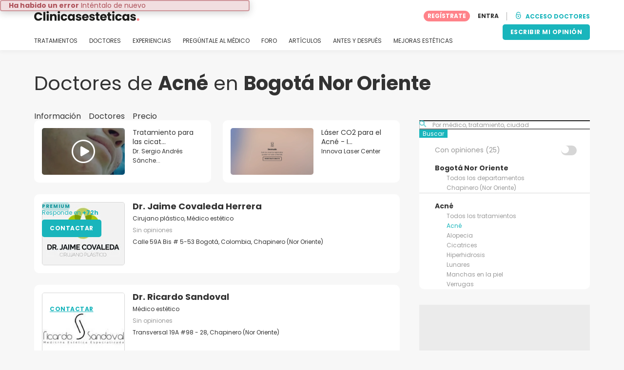

--- FILE ---
content_type: text/html; charset=UTF-8
request_url: https://www.clinicasesteticas.com.co/clinicas/acne/bogota-nor-oriente
body_size: 25400
content:
<!DOCTYPE html>
<html lang="es-CO" class="desktop" >
<head>
        
<meta charset="utf-8" />
<meta name="viewport" content="width=device-width, minimum-scale=1.0, maximum-scale=1.0"/>

<title>Acné: 75 doctores especialistas en Bogotá Nor Oriente - Clinicasesteticas.com.co</title>

<link rel="preconnect" href="//static.clinicasesteticas.com.co" crossorigin>


                    <script async src="https://www.googletagmanager.com/gtag/js?id=G-530ZVHV01D"></script>
    

    <link rel="stylesheet" href="https://static.clinicasesteticas.com.co/10009282/build/yns/main_general.css">

            <link rel="stylesheet" href="https://static.clinicasesteticas.com.co/10009282/build/yns/yns_header_nav.css">
        <link rel="stylesheet" href="https://static.clinicasesteticas.com.co/10009282/build/yns/yns_footer.css">
    
    <link rel="stylesheet" href="https://static.clinicasesteticas.com.co/10009282/build/yns/5056.css"><link rel="stylesheet" href="https://static.clinicasesteticas.com.co/10009282/build/yns/company_listing.css">

<script id="js_analytics" type="text/javascript">
    const projectDomain = 'clinicasesteticas.com.co';

        (function(i,s,o,g,r,a,m){i['GoogleAnalyticsObject']=r;i[r]=i[r]||function(){
        (i[r].q=i[r].q||[]).push(arguments)},i[r].l=1*new Date();a=s.createElement(o),
        m=s.getElementsByTagName(o)[0];a.async=1;a.src=g;m.parentNode.insertBefore(a,m)
    })(window,document,'script','https://www.google-analytics.com/analytics.js','ga');

    window.gaYNS = {
                analyticsPageItems: '35',
                analyticsTreatmentName: 'Acné',
        analyticsTreatmentEnglishName: 'Acne treatment',
        dimensionPath: '/doctors/list/treatment/area2',
                gaTracker: 'UA-49485192-1',
                gaTrackerGlobal: 'UA-103658573-1',
        pageType: ''
    };


                !function(f,b,e,v,n,t,s){if(f.fbq)return;n=f.fbq=function(){n.callMethod?
        n.callMethod.apply(n,arguments):n.queue.push(arguments)};if(!f._fbq)f._fbq=n;
        n.push=n;n.loaded=!0;n.version='2.0';n.queue=[];t=b.createElement(e);t.async=!0;
        t.src=v;s=b.getElementsByTagName(e)[0];s.parentNode.insertBefore(t,s)}(window,
        document,'script','https://connect.facebook.net/en_US/fbevents.js');
    

                window.dataLayer = window.dataLayer || [];
        window.gA4Data = window.gA4Data || {};
        window.gA4Data.measurement_id = 'G-530ZVHV01D';
        window.gA4Data.treatmentName = 'Acné';
        window.gA4Data.treatmentEnglishName = 'Acne treatment';
        window.gA4Data.pageItems = '35';
        window.gA4Data.creationDate = '';
        window.gA4Data.brandRelatedId = '';
        window.gA4Data.doctorRelatedId = '';

        function gtag(){dataLayer.push(arguments);}

        // Config GA4
        gtag('js', new Date());

        function getCookie(name) {
            return document.cookie
            .split('; ')
            .find(row => row.startsWith(name))
            ?.split('=')[1] || null;
        }
        const COOKIE_NAME = '_ynsGDPR_';
        const consentCookieValue = getCookie(COOKIE_NAME);

        const defaultConsentConfig = {
            'ad_storage': 'denied',
            'ad_user_data': 'denied',
            'ad_personalization': 'denied',
            'analytics_storage': 'denied',
            'functionality_storage': 'denied',
            'personalization_storage': 'denied',
            'security_storage': 'granted',  // Always granted
        };

        let shouldEnableUrlPassthrough = true;

        if (consentCookieValue) {
            const consent = JSON.parse(decodeURIComponent(consentCookieValue));

            Object.assign(defaultConsentConfig, {
                'ad_storage': consent.marketing ? 'granted' : 'denied',
                'ad_user_data':  consent.marketing ? 'granted' : 'denied',
                'ad_personalization':  consent.marketing ? 'granted' : 'denied',
                'analytics_storage':  consent.analysis ? 'granted' : 'denied',
                'functionality_storage':  consent.functional ? 'granted' : 'denied',
                'personalization_storage':  consent.marketing ? 'granted' : 'denied',
            });

            shouldEnableUrlPassthrough = !(consent.marketing && consent.analysis);
        }
        gtag('consent', 'default', defaultConsentConfig);

        gtag('set', 'url_passthrough', shouldEnableUrlPassthrough);

        data = {};
        data.content_group = '/doctors/list/treatment/area2';
        if (window.gA4Data.treatmentName) {
            data.treatment = window.gA4Data.treatmentName;
        }
        if (window.gA4Data.treatmentEnglishName) {
            data.english_treatment = window.gA4Data.treatmentEnglishName;
        }
        if (window.gA4Data.pageItems) {
            data.content_items = window.gA4Data.pageItems;
        }
        if (window.gA4Data.creationDate) {
            data.creation_date = window.gA4Data.creationDate;
        }
        if (window.gA4Data.brandRelatedId) {
            data.brand_related_id = window.gA4Data.brandRelatedId;
        }
        if (window.gA4Data.doctorRelatedId) {
            data.doctor_related_id = window.gA4Data.doctorRelatedId;
        }

        // /_ga=([^;]+)/i.test(document.cookie) ? data.yns_client_id = RegExp.$1.split('.').slice(2).join('.').replace('3','2'): null;
        // /smd5=([^;]+)/i.test(document.cookie) ? data.yns_session_id = RegExp.$1 : null;
        /User=([^;]+)/i.test(document.cookie) ? data.user_id = RegExp.$1 : null;

        gtag('config', window.gA4Data.measurement_id, {
            ...data,
            'cookie_domain': `.${projectDomain}`,
            'linker': {
                'url_passthrough': true
            },
        });
    </script>

<!-- Google Tag Manager -->
<script>(function(w,d,s,l,i){w[l]=w[l]||[];w[l].push({'gtm.start':
            new Date().getTime(),event:'gtm.js'});var f=d.getElementsByTagName(s)[0],
        j=d.createElement(s),dl=l!='dataLayer'?'&l='+l:'';j.async=true;j.src=
        'https://www.googletagmanager.com/gtm.js?id='+i+dl;f.parentNode.insertBefore(j,f);
    })(window,document,'script','dataLayer','GTM-5PCHSHG');</script>
<!-- End Google Tag Manager -->



    <link rel="preload" href="https://static.clinicasesteticas.com.co/10009282/build/yns/fonts/Poppins-Regular.ad19729d.woff2" as="font" type="font/woff2" crossorigin>
<link rel="preload" href="https://static.clinicasesteticas.com.co/10009282/build/yns/fonts/Poppins-Bold.dd24d10e.woff2" as="font" type="font/woff2" crossorigin>
<link rel="preload" href="https://static.clinicasesteticas.com.co/10009282/build/yns/fonts/YNS_icons.e0995834.woff2" as="font" type="font/woff2" crossorigin>




<link rel="dns-prefetch" href="//fonts.googleapis.com">
<link rel="dns-prefetch" href="//www.googleadservices.com">
<link rel="dns-prefetch" href="//pagead2.googlesyndication.com">
<link rel="dns-prefetch" href="//tpc.googlesyndication.com">
<link rel="dns-prefetch" href="//connect.facebook.net">
<link rel="dns-prefetch" href="//www.google-analytics.com">
<link rel="dns-prefetch" href="//www.googletagmanager.com">
<link rel="dns-prefetch" href="//cdnjs.cloudflare.com">
<link rel="dns-prefetch" href="//googleads.g.doubleclick.net">
<link rel="dns-prefetch" href="//stats.g.doubleclick.net">
<link rel="dns-prefetch" href="//www.google.com">
<link rel="dns-prefetch" href="//js-agent.newrelic.com">
<link rel="dns-prefetch" href="//bam.nr-data.net">
<link rel="dns-prefetch" href="//cdn.livechatinc.com">
<link rel="dns-prefetch" href="//secure.livechatinc.com">
<link rel="dns-prefetch" href="//accounts.livechatinc.com">
<link rel="dns-prefetch" href="//analytics.tiktok.com">


<meta name="google-site-verification" content="tFyTp0vI7okiPZHCNULlmh7C5U50LrLFGa80eFdgZA8"/>
<meta name="robots" content="index, follow"/>    <meta name="description" content="Contacta y pide cita con los mejores doctores especializados en Acné según Clinicasesteticas.com.co en Bogotá Nor Oriente. Conoce las opiniones y experiencias de sus pacientes."/>
<meta name="apple-itunes-app" content="app-id=1149340927, app-argument=https://www.clinicasesteticas.com.co/clinicas/acne/bogota-nor-oriente">

            <link rel="canonical" href="https://www.clinicasesteticas.com.co/clinicas/acne/bogota-nor-oriente"/>
    


    <script async src="https://securepubads.g.doubleclick.net/tag/js/gpt.js"></script>
    <script>
                const decode = function (e) {
            return decodeURIComponent(e)
        }, leftTrim = function (e) {
            return e.replace(/^\s+/, "")
        }, coIsset = function (e) {
            return -1 !== window.document.cookie.indexOf(e + "=")
        }, coGet = function (e) {
            const n = document.cookie.split(";");
            let t = "", o = "", c = [];
            for (let i = 0; i < n.length; i++) if (o = (c = (t = n[i].replace(/^\s+/, "")).split("=")).shift(), t = c.join("="), e === o) return decode(t);
            return ""
        };

                window.loadSlots = false;
        window.googletag = window.googletag || {cmd: []};

        googletag.cmd.push(function () {
            let DISABLE_COOKIES = 1;

                            googletag.defineSlot('/21674600035/AU_CO_420x420_GENERAL', [420, 420], 'div-gpt-ad-21868429953-0').addService(googletag.pubads());
                                                    googletag.pubads().enableSingleRequest();
            googletag.pubads().setTargeting('country', ['co'])
                                            .setTargeting('treatment', ['acne'])
                                                                                .setTargeting('area2_name', ['bogota-nor-oriente'])
                                                            .setTargeting('section', ['/doctors/list/treatment/area2']);

            if (coIsset('_ynsGDPR_')) {
                const segmentationEnabled = JSON.parse(coGet('_ynsGDPR_')).segmentation;
                DISABLE_COOKIES = segmentationEnabled ? 0 : 1;
            }

            googletag.pubads().setCookieOptions(DISABLE_COOKIES);
            googletag.pubads().collapseEmptyDivs(true);
            googletag.pubads().addEventListener('slotOnload', function (event) {
                window.loadSlots = true;
            });

            googletag.enableServices();
        });
    </script>


<link rel="manifest" href="/manifest.webmanifest"/>

    <base href="https://www.clinicasesteticas.com.co">
</head>

<body id="company_listing"        data-meta="treatment_card"              data-show-sensitive-content="false"
      class="        "
>
            
    <header class="header-nav header-nav--desktop u-flex">
        <div class="container-layout">
            <div class="header-nav__top u-flex u-flex-justify-between u-flex-align-items-center">
                                <a href="/"
                   class="header-nav__logo u-flex u-flex-align-items-center"
                   title="Estetica"
                >
                    <img src="https://static.clinicasesteticas.com.co/img/img_et/logo/CO/logo.svg"
                         width="166"
                         height="20"
                         alt="Estetica"
                    />
                </a>
                
                                

                                <div id="jsv-nav-user-menu-new">
                    <div class="nav-user-menu"><ul
                class="nav-user-menu--not-logged nav-user-menu__links u-flex u-flex-align-items-center u-p--0"
                data-role="nav-user-menu-not-logged"
            ><li class="nav-user-menu__users-register"><span
                        data-href="/profile/register"
                        rel="nofollow"
                        class="nav-user-menu__users-register-btn u-font--bold u-flex u-flex-align-items-center u-flex-justify-center u-render__cursor--pointer u-render__border-none internal-span-link"
                        aria-label="Regístrate en Clinicasesteticas.com.co"
                        data-role="nav-user-register-btn"
                    >
                        REGÍSTRATE
                    </span></li><li class="nav-user-menu__users-login"><span
                        data-href="/profile/login?rurl=https://www.clinicasesteticas.com.co/clinicas/acne/bogota-nor-oriente"
                        rel="nofollow"
                        class="btn--primary btn--white u-ml--2 u-font--bold u-render__border-none internal-span-link"
                        data-role="nav-user-login-btn"
                    >
                        ENTRA
                    </span></li><li class="nav-user-menu__doctors u-ml--2 u-pl--2"><i
                        class="yns-icon-unlocked u-font--bold"
                        aria-hidden="true"
                    ></i><span
                        data-href="/front/user_account/login"
                        rel="nofollow"
                        class="u-ml--1 u-font--bold u-render__border-none btn--basic u-render__underline-none internal-span-link"
                    >ACCESO DOCTORES</span></li></ul></div>
                </div>
            </div>

                        <nav role="navigation" class="u-flex u-flex-justify-between">
                <ul class="header-nav__list u-mt--3 u-pl--0" data-role="header-nav-list">
                                        <li class="header-nav__list-item header-nav__sublist-parent u-render__position--relative">
                        <a class="header-nav__list-link u-pb--1 "
                           href="https://info.clinicasesteticas.com.co/"
                           data-link="treatment_list"
                        >
                            TRATAMIENTOS
                        </a>

                                                        
    <div class="header-nav__sublist ">
        <div class="u-text--nowrap">
            <span class="header-nav__sublist-label u-font--bold u-mr--1">Tratamientos más populares</span>
            <a href="https://info.clinicasesteticas.com.co/" class="header-nav__sublist-link-all u-font--bold u-text--nowrap js-ga-link"
               data-ga-ev="Main menu|View all treatments|Ver todos">
                                    Ver todos
                            </a>
        </div>
        <ul class="u-p--0">
                                                                                                                                                                                                        <li>
                    <a href="https://info.clinicasesteticas.com.co/tratamientos/abdominoplastia"
                       class="header-nav__sublist-link u-text--ellipsis js-ga-link"
                       data-ga-ev="Main menu|Go to treatment item|Abdominoplastia">
                        Abdominoplastia
                    </a>
                </li>
                                                                                                                                                                                                        <li>
                    <a href="https://info.clinicasesteticas.com.co/tratamientos/balon-gastrico"
                       class="header-nav__sublist-link u-text--ellipsis js-ga-link"
                       data-ga-ev="Main menu|Go to treatment item|Balón Gástrico">
                        Balón Gástrico
                    </a>
                </li>
                                                                                                                                                                                                        <li>
                    <a href="https://info.clinicasesteticas.com.co/tratamientos/blefaroplastia"
                       class="header-nav__sublist-link u-text--ellipsis js-ga-link"
                       data-ga-ev="Main menu|Go to treatment item|Blefaroplastia">
                        Blefaroplastia
                    </a>
                </li>
                                                                                                                                                                                                        <li>
                    <a href="https://info.clinicasesteticas.com.co/tratamientos/borrar-tatuajes"
                       class="header-nav__sublist-link u-text--ellipsis js-ga-link"
                       data-ga-ev="Main menu|Go to treatment item|Borrar tatuajes">
                        Borrar tatuajes
                    </a>
                </li>
                                                                                                                                                                                                        <li>
                    <a href="https://info.clinicasesteticas.com.co/tratamientos/lipoescultura"
                       class="header-nav__sublist-link u-text--ellipsis js-ga-link"
                       data-ga-ev="Main menu|Go to treatment item|Lipoescultura">
                        Lipoescultura
                    </a>
                </li>
                                                                                                                                                                                                        <li>
                    <a href="https://info.clinicasesteticas.com.co/tratamientos/lipolisis-laser"
                       class="header-nav__sublist-link u-text--ellipsis js-ga-link"
                       data-ga-ev="Main menu|Go to treatment item|Lipólisis láser">
                        Lipólisis láser
                    </a>
                </li>
                                                                                                                                                                                                        <li>
                    <a href="https://info.clinicasesteticas.com.co/tratamientos/liposuccion"
                       class="header-nav__sublist-link u-text--ellipsis js-ga-link"
                       data-ga-ev="Main menu|Go to treatment item|Liposucción">
                        Liposucción
                    </a>
                </li>
                                                                                                                                                                                                        <li>
                    <a href="https://info.clinicasesteticas.com.co/tratamientos/mamoplastia-de-aumento"
                       class="header-nav__sublist-link u-text--ellipsis js-ga-link"
                       data-ga-ev="Main menu|Go to treatment item|Mamoplastia de aumento">
                        Mamoplastia de aumento
                    </a>
                </li>
                                                                                                                                                                                                        <li>
                    <a href="https://info.clinicasesteticas.com.co/tratamientos/manchas-en-la-piel"
                       class="header-nav__sublist-link u-text--ellipsis js-ga-link"
                       data-ga-ev="Main menu|Go to treatment item|Manchas en la piel">
                        Manchas en la piel
                    </a>
                </li>
                                                                                                                                                                                                        <li>
                    <a href="https://info.clinicasesteticas.com.co/tratamientos/rinoplastia"
                       class="header-nav__sublist-link u-text--ellipsis js-ga-link"
                       data-ga-ev="Main menu|Go to treatment item|Rinoplastia">
                        Rinoplastia
                    </a>
                </li>
                    </ul>
    </div>

                                            </li>

                                        <li class="header-nav__list-item header-nav__sublist-parent u-render__position--relative">
                        <a href="https://www.clinicasesteticas.com.co/clinicas"
                           class="header-nav__list-link u-pb--1 "
                           data-link="company_listing"
                        >
                            DOCTORES
                        </a>

                                                        
    <div class="header-nav__sublist ">
        <div class="u-text--nowrap">
            <span class="header-nav__sublist-label u-font--bold u-mr--1">Doctores por tratamiento y ciudad</span>
            <a href="https://www.clinicasesteticas.com.co/clinicas" class="header-nav__sublist-link-all u-font--bold u-text--nowrap js-ga-link"
               data-ga-ev="Main menu|View all doctors|Ver todos">
                                    Ver todos
                            </a>
        </div>
        <ul class="u-p--0">
                                                                                                                                                                                                                                                    <li>
                    <a href="https://www.clinicasesteticas.com.co/clinicas/lipolisis-laser/medellin"
                       class="header-nav__sublist-link u-text--ellipsis js-ga-link"
                       data-ga-ev="Main menu|Go to doctors list treatment area2|Lipólisis láser en Medellín">
                        Lipólisis láser en Medellín
                    </a>
                </li>
                                                                                                                                                                                                                                                    <li>
                    <a href="https://www.clinicasesteticas.com.co/clinicas/lipolisis-laser/bogota-centro"
                       class="header-nav__sublist-link u-text--ellipsis js-ga-link"
                       data-ga-ev="Main menu|Go to doctors list treatment area2|Lipólisis láser en Bogotá Centro">
                        Lipólisis láser en Bogotá Centro
                    </a>
                </li>
                                                                                                                                                                                                                                                    <li>
                    <a href="https://www.clinicasesteticas.com.co/clinicas/abdominoplastia/bogota-centro"
                       class="header-nav__sublist-link u-text--ellipsis js-ga-link"
                       data-ga-ev="Main menu|Go to doctors list treatment area2|Abdominoplastia en Bogotá Centro">
                        Abdominoplastia en Bogotá Centro
                    </a>
                </li>
                                                                                                                                                                                                                                                    <li>
                    <a href="https://www.clinicasesteticas.com.co/clinicas/mamoplastia-de-aumento/bogota-centro"
                       class="header-nav__sublist-link u-text--ellipsis js-ga-link"
                       data-ga-ev="Main menu|Go to doctors list treatment area2|Mamoplastia de aumento en Bogotá Centro">
                        Mamoplastia de aumento en Bogotá Centro
                    </a>
                </li>
                                                                                                                                                                                                                                                    <li>
                    <a href="https://www.clinicasesteticas.com.co/clinicas/abdominoplastia/medellin"
                       class="header-nav__sublist-link u-text--ellipsis js-ga-link"
                       data-ga-ev="Main menu|Go to doctors list treatment area2|Abdominoplastia en Medellín">
                        Abdominoplastia en Medellín
                    </a>
                </li>
                                                                                                                                                                                                                                                    <li>
                    <a href="https://www.clinicasesteticas.com.co/clinicas/rinoplastia/bogota-centro"
                       class="header-nav__sublist-link u-text--ellipsis js-ga-link"
                       data-ga-ev="Main menu|Go to doctors list treatment area2|Rinoplastia en Bogotá Centro">
                        Rinoplastia en Bogotá Centro
                    </a>
                </li>
                                                                                                                                                                                                                                                    <li>
                    <a href="https://www.clinicasesteticas.com.co/clinicas/liposuccion/medellin"
                       class="header-nav__sublist-link u-text--ellipsis js-ga-link"
                       data-ga-ev="Main menu|Go to doctors list treatment area2|Liposucción en Medellín">
                        Liposucción en Medellín
                    </a>
                </li>
                                                                                                                                                                                                                                                    <li>
                    <a href="https://www.clinicasesteticas.com.co/clinicas/liposuccion/barranquilla-metropolitana"
                       class="header-nav__sublist-link u-text--ellipsis js-ga-link"
                       data-ga-ev="Main menu|Go to doctors list treatment area2|Liposucción en Barranquilla (Metropolitana)">
                        Liposucción en Barranquilla (Metropolitana)
                    </a>
                </li>
                                                                                                                                                                                                                                                    <li>
                    <a href="https://www.clinicasesteticas.com.co/clinicas/liposuccion/bogota-centro"
                       class="header-nav__sublist-link u-text--ellipsis js-ga-link"
                       data-ga-ev="Main menu|Go to doctors list treatment area2|Liposucción en Bogotá Centro">
                        Liposucción en Bogotá Centro
                    </a>
                </li>
                    </ul>
    </div>

                                            </li>

                                                                <li class="header-nav__list-item header-nav__sublist-parent u-render__position--relative">
                            <a class="header-nav__list-link u-pb--1 "
                               href="https://community.clinicasesteticas.com.co/"
                               data-link="experiences-home"
                               data-role="experiences-navigation-tab"
                            >
                                EXPERIENCIAS
                            </a>

                                                                
    <div class="header-nav__sublist ">
        <div class="u-text--nowrap">
            <span class="header-nav__sublist-label u-font--bold u-mr--1">Tratamientos con más experiencias</span>
            <a href="https://community.clinicasesteticas.com.co/" class="header-nav__sublist-link-all u-font--bold u-text--nowrap js-ga-link"
               data-ga-ev="Main menu|View all experiences|Ver todos">
                                    Ver todos
                            </a>
        </div>
        <ul class="u-p--0">
                                                                                                                                                                                                        <li>
                    <a href="https://community.clinicasesteticas.com.co/experiencias/abdominoplastia"
                       class="header-nav__sublist-link u-text--ellipsis js-ga-link"
                       data-ga-ev="Main menu|Go to treatment experience list|Experiencias sobre Abdominoplastia">
                        Experiencias sobre Abdominoplastia
                    </a>
                </li>
                                                                                                                                                                                                        <li>
                    <a href="https://community.clinicasesteticas.com.co/experiencias/bichectomia"
                       class="header-nav__sublist-link u-text--ellipsis js-ga-link"
                       data-ga-ev="Main menu|Go to treatment experience list|Experiencias sobre Bichectomía">
                        Experiencias sobre Bichectomía
                    </a>
                </li>
                                                                                                                                                                                                        <li>
                    <a href="https://community.clinicasesteticas.com.co/experiencias/labioplastia"
                       class="header-nav__sublist-link u-text--ellipsis js-ga-link"
                       data-ga-ev="Main menu|Go to treatment experience list|Experiencias sobre Labioplastia">
                        Experiencias sobre Labioplastia
                    </a>
                </li>
                                                                                                                                                                                                        <li>
                    <a href="https://community.clinicasesteticas.com.co/experiencias/lipoescultura"
                       class="header-nav__sublist-link u-text--ellipsis js-ga-link"
                       data-ga-ev="Main menu|Go to treatment experience list|Experiencias sobre Lipoescultura">
                        Experiencias sobre Lipoescultura
                    </a>
                </li>
                                                                                                                                                                                                        <li>
                    <a href="https://community.clinicasesteticas.com.co/experiencias/lipolisis-laser"
                       class="header-nav__sublist-link u-text--ellipsis js-ga-link"
                       data-ga-ev="Main menu|Go to treatment experience list|Experiencias sobre Lipólisis láser">
                        Experiencias sobre Lipólisis láser
                    </a>
                </li>
                                                                                                                                                                                                        <li>
                    <a href="https://community.clinicasesteticas.com.co/experiencias/liposuccion"
                       class="header-nav__sublist-link u-text--ellipsis js-ga-link"
                       data-ga-ev="Main menu|Go to treatment experience list|Experiencias sobre Liposucción">
                        Experiencias sobre Liposucción
                    </a>
                </li>
                                                                                                                                                                                                        <li>
                    <a href="https://community.clinicasesteticas.com.co/experiencias/mamoplastia-de-aumento"
                       class="header-nav__sublist-link u-text--ellipsis js-ga-link"
                       data-ga-ev="Main menu|Go to treatment experience list|Experiencias sobre Mamoplastia de aumento">
                        Experiencias sobre Mamoplastia de aumento
                    </a>
                </li>
                                                                                                                                                                                                        <li>
                    <a href="https://community.clinicasesteticas.com.co/experiencias/mamoplastia-de-reduccion"
                       class="header-nav__sublist-link u-text--ellipsis js-ga-link"
                       data-ga-ev="Main menu|Go to treatment experience list|Experiencias sobre Mamoplastia de reducción">
                        Experiencias sobre Mamoplastia de reducción
                    </a>
                </li>
                                                                                                                                                                                                        <li>
                    <a href="https://community.clinicasesteticas.com.co/experiencias/retiro-de-biopolimeros"
                       class="header-nav__sublist-link u-text--ellipsis js-ga-link"
                       data-ga-ev="Main menu|Go to treatment experience list|Experiencias sobre Retiro de Biopolímeros">
                        Experiencias sobre Retiro de Biopolímeros
                    </a>
                </li>
                                                                                                                                                                                                        <li>
                    <a href="https://community.clinicasesteticas.com.co/experiencias/rinoplastia"
                       class="header-nav__sublist-link u-text--ellipsis js-ga-link"
                       data-ga-ev="Main menu|Go to treatment experience list|Experiencias sobre Rinoplastia">
                        Experiencias sobre Rinoplastia
                    </a>
                </li>
                    </ul>
    </div>

                                                    </li>
                    
                                                                <li class="header-nav__list-item header-nav__sublist-parent u-render__position--relative">
                            <a class="header-nav__list-link u-pb--1 "
                               href="https://community.clinicasesteticas.com.co/preguntas"
                               data-link="qanda_home"
                            >
                                PREGÚNTALE AL MÉDICO
                            </a>

                                                                
    <div class="header-nav__sublist ">
        <div class="u-text--nowrap">
            <span class="header-nav__sublist-label u-font--bold u-mr--1">Tratamientos con más preguntas</span>
            <a href="https://community.clinicasesteticas.com.co/preguntas" class="header-nav__sublist-link-all u-font--bold u-text--nowrap js-ga-link"
               data-ga-ev="Main menu|View all qanda|Ver todos">
                                    Ver todos
                            </a>
        </div>
        <ul class="u-p--0">
                                                                                                                                                                                                        <li>
                    <a href="https://community.clinicasesteticas.com.co/preguntas/abdominoplastia"
                       class="header-nav__sublist-link u-text--ellipsis js-ga-link"
                       data-ga-ev="Main menu|Go to treatment qanda|Preguntas sobre Abdominoplastia">
                        Preguntas sobre Abdominoplastia
                    </a>
                </li>
                                                                                                                                                                                                        <li>
                    <a href="https://community.clinicasesteticas.com.co/preguntas/acido-hialuronico"
                       class="header-nav__sublist-link u-text--ellipsis js-ga-link"
                       data-ga-ev="Main menu|Go to treatment qanda|Preguntas sobre Ácido hialurónico">
                        Preguntas sobre Ácido hialurónico
                    </a>
                </li>
                                                                                                                                                                                                        <li>
                    <a href="https://community.clinicasesteticas.com.co/preguntas/bichectomia"
                       class="header-nav__sublist-link u-text--ellipsis js-ga-link"
                       data-ga-ev="Main menu|Go to treatment qanda|Preguntas sobre Bichectomía">
                        Preguntas sobre Bichectomía
                    </a>
                </li>
                                                                                                                                                                                                        <li>
                    <a href="https://community.clinicasesteticas.com.co/preguntas/gluteoplastia"
                       class="header-nav__sublist-link u-text--ellipsis js-ga-link"
                       data-ga-ev="Main menu|Go to treatment qanda|Preguntas sobre Gluteoplastia">
                        Preguntas sobre Gluteoplastia
                    </a>
                </li>
                                                                                                                                                                                                        <li>
                    <a href="https://community.clinicasesteticas.com.co/preguntas/lipoescultura"
                       class="header-nav__sublist-link u-text--ellipsis js-ga-link"
                       data-ga-ev="Main menu|Go to treatment qanda|Preguntas sobre Lipoescultura">
                        Preguntas sobre Lipoescultura
                    </a>
                </li>
                                                                                                                                                                                                        <li>
                    <a href="https://community.clinicasesteticas.com.co/preguntas/lipolisis-laser"
                       class="header-nav__sublist-link u-text--ellipsis js-ga-link"
                       data-ga-ev="Main menu|Go to treatment qanda|Preguntas sobre Lipólisis láser">
                        Preguntas sobre Lipólisis láser
                    </a>
                </li>
                                                                                                                                                                                                        <li>
                    <a href="https://community.clinicasesteticas.com.co/preguntas/liposuccion"
                       class="header-nav__sublist-link u-text--ellipsis js-ga-link"
                       data-ga-ev="Main menu|Go to treatment qanda|Preguntas sobre Liposucción">
                        Preguntas sobre Liposucción
                    </a>
                </li>
                                                                                                                                                                                                        <li>
                    <a href="https://community.clinicasesteticas.com.co/preguntas/mamoplastia-de-aumento"
                       class="header-nav__sublist-link u-text--ellipsis js-ga-link"
                       data-ga-ev="Main menu|Go to treatment qanda|Preguntas sobre Mamoplastia de aumento">
                        Preguntas sobre Mamoplastia de aumento
                    </a>
                </li>
                                                                                                                                                                                                        <li>
                    <a href="https://community.clinicasesteticas.com.co/preguntas/rinoplastia"
                       class="header-nav__sublist-link u-text--ellipsis js-ga-link"
                       data-ga-ev="Main menu|Go to treatment qanda|Preguntas sobre Rinoplastia">
                        Preguntas sobre Rinoplastia
                    </a>
                </li>
                                                                                                                                                                                                        <li>
                    <a href="https://community.clinicasesteticas.com.co/preguntas/vaginoplastia"
                       class="header-nav__sublist-link u-text--ellipsis js-ga-link"
                       data-ga-ev="Main menu|Go to treatment qanda|Preguntas sobre Vaginoplastia">
                        Preguntas sobre Vaginoplastia
                    </a>
                </li>
                    </ul>
    </div>

                                                    </li>
                    
                                                                <li class="header-nav__list-item">
                            <a class="header-nav__list-link u-pb--1 "
                               href="https://forum.clinicasesteticas.com.co/"
                               data-link="forum-list-categories"
                            >
                                FORO
                            </a>
                        </li>
                    
                                        <li class="header-nav__list-item">
                        <a class="header-nav__list-link u-pb--1 "
                           href="https://info.clinicasesteticas.com.co/articulos"
                           data-link="article-home"
                        >
                            ARTÍCULOS
                        </a>
                    </li>

                                                                <li class="header-nav__list-item">
                            <a class="header-nav__list-link u-pb--1 "
                               href="https://www.clinicasesteticas.com.co/antes-y-despues"
                               data-link="gallery-listing"
                            >
                                ANTES Y DESPUÉS
                            </a>
                        </li>
                    
                                        <li class="header-nav__list-item">
                        <a class="header-nav__list-link u-pb--1 "
                           href="https://info.clinicasesteticas.com.co/mejoras-esteticas"
                           data-link="concern_list"
                        >
                            MEJORAS ESTÉTICAS
                        </a>
                    </li>
                </ul>

                                                        <div class="u-my--1">
                        <button
                            data-com-id="0"
                            data-treatment-id="0"
                            data-source="14"
                            class="btn-header btn-header--primary u-render__display--none js-experience-review-selector js-show-for-patients js-ga-link"
                                
    data-ga-category="click"
    data-ga-props="{&quot;action&quot;:&quot;share experience&quot;,&quot;cta&quot;:&quot;navigation button&quot;,&quot;content_group&quot;:&quot;\/doctors\/list\/treatment\/area2&quot;}"

                        >ESCRIBIR MI OPINIÓN</button>
                    </div>
                            </nav>
        </div>
    </header>

    
    <div id="remarketing" data-section="company_list"
        data-sev-id="4957"        data-ae2-id="783700" />

    <div class="container-layout">
                                    <div class="u-mt--5 d:u-mt--6 u-mb--4 d:u-mb--5 u-flex u-flex--gap-8 d:u-flex--gap-16">
                <h1 class="u-font--regular u-m--0">
                    Doctores de <b>Acné</b> en <b>Bogotá Nor Oriente</b>
                </h1>

                                                        <div class="btn--rounded bookmark-btn u-flex-none u-render__display--none">
                        <div
                            id="jsv-bookmark-btn-4957"
                            class="jsv-bookmark-btn u-flex u-flex-align-items-center u-flex-justify-center u-render__cursor--pointer"
                            data-treatment-id="4957"
                        ></div>
                    </div>
                            </div>

                                        <nav>
    <ul class="u-flex u-p--0">
                                    <li class="tabs__item u-mr--2">
                    <a href="https://info.clinicasesteticas.com.co/tratamientos/acne"
                       class="tabs__item-link u-color--grey-carbon"
                       data-role="tab_home"
                    >
                        Información
                    </a>
                </li>
                                                <li class="tabs__item u-mr--2">
                    <a href="/clinicas/acne"
                       class="tabs__item-link u-color--grey-carbon tabs__item-link--active"
                       data-role="tab_companies"
                    >
                        Doctores
                    </a>
                </li>
                                                <li class="tabs__item ">
                    <a href="//info.clinicasesteticas.com.co/precios/acne"
                       class="tabs__item-link u-color--grey-carbon"
                       data-role="tab_pricing"
                    >
                        Precio
                    </a>
                </li>
                        </ul>
</nav>

                    
        <div class="container-layout__grid has-sidebar">
            <div class="container-layout__content">                                
                                                    
    <div class="featured-videos u-mb--3 js-ynsModal-container">
                                            
            <article class="featured-videos__item u-flex-align-items-start u-render__overflow--hidden">
                <a href="javascript:void(0);"
                   data-src="https://static.clinicasesteticas.com.co/site/videos/88/7391/7391_vv432.webm"
                   data-video-id="7391"
                   data-type="video"
                   data-ga-ev="Video|Play|Outstanding video top Company list"
                   class="featured-videos__item-image u-render__position--relative u-render__overflow--hidden u-render__display--block js-image-sensitive js-ga-link js-ynsModal-item"
                >

                    <span class="video-cover u-flex u-flex-align-items-center u-flex-justify-center u-render__position--absolute ">
    <i class="yns-icon-play-button" aria-hidden="true"></i>
</span>


                        <picture ><source srcset="https://static.clinicasesteticas.com.co/site/videos/88/7391/7391_vi3.webp"
                        type="image/webp"
                ><source srcset="https://static.clinicasesteticas.com.co/site/videos/88/7391/7391_vi3.jpg"
                        type="image/jpg"
                ><img src="https://static.clinicasesteticas.com.co/site/videos/88/7391/7391_vi3.jpg"
                 alt="Tratamiento para las cicatrices de Acné."
                                
                                                    class="js-image-sensitive"
                
                                
                                
                                
                                
                                                    width="170"
                
                                                    height="96"
                
                                                    loading="eager"
                
                                
                                                    decoding="async"
                
                                                    importance="high"
                
                                            /></picture>
                </a>
                <div class="featured-videos__item-description">
                                        <div class="featured-videos__item-description-title u-font--medium">
                        Tratamiento para las cicat...                    </div>
                    <span class="featured-videos__item-description-name">
                        Dr. Sergio Andrés Sánche...                    </span>
                </div>
            </article>
                                            
            <article class="featured-videos__item u-flex-align-items-start u-render__overflow--hidden">
                <a href="javascript:void(0);"
                   data-src="https://static.clinicasesteticas.com.co/site/videos/94/21354/21354_vv432_sfw_04.webm"
                   data-video-id="21354"
                   data-type="video"
                   data-ga-ev="Video|Play|Outstanding video top Company list"
                   class="featured-videos__item-image u-render__position--relative u-render__overflow--hidden u-render__display--block js-image-sensitive js-ga-link js-ynsModal-item"
                >

                    <span class="video-cover u-flex u-flex-align-items-center u-flex-justify-center u-render__position--absolute ">
    <i class="yns-icon-play-button" aria-hidden="true"></i>
</span>


                        <picture ><source srcset="https://static.clinicasesteticas.com.co/site/videos/94/21354/21354_vi3_sfw_04.webp"
                        type="image/webp"
                ><source srcset="https://static.clinicasesteticas.com.co/site/videos/94/21354/21354_vi3_sfw_04.jpg"
                        type="image/jpg"
                ><img src="https://static.clinicasesteticas.com.co/site/videos/94/21354/21354_vi3_sfw_04.jpg"
                 alt="Láser CO2 para el Acné - Innova Laser Center"
                                
                                                    class="js-image-sensitive"
                
                                
                                
                                
                                
                                                    width="170"
                
                                                    height="96"
                
                                                    loading="eager"
                
                                
                                                    decoding="async"
                
                                                    importance="high"
                
                                            /></picture>
                </a>
                <div class="featured-videos__item-description">
                                        <div class="featured-videos__item-description-title u-font--medium">
                        Láser CO2 para el Acné - I...                    </div>
                    <span class="featured-videos__item-description-name">
                        Innova Laser Center                    </span>
                </div>
            </article>
            </div>

                
                                <div class="company-listing__loop js_companies_container">
                    
 
<script
        id="ga-listing-data-1"
        type="application/ld+json"
>
            {
        "items": [
                                    {
                    "content_group": "/doctors/list/treatment/area2",
                    "index": "0",
                    "item_area2": "Bogotá Nor Oriente",
                    "item_category": "premium",
                    "item_category2": "doctor",
                    "item_category3": "C",
                    "item_category4": "",
                    "item_id": "379289",
                    "item_list_id": "acne_treatment_in_bogotá_nor_oriente",
                    "item_list_name": "Acne treatment in Bogotá Nor Oriente",
                    "item_name": "Dr. Jaime Covaleda Herrera",
                    "item_population": "",
                    "item_treatment": "Acne treatment",
                    "page_index": "1"
                },
                                    {
                    "content_group": "/doctors/list/treatment/area2",
                    "index": "1",
                    "item_area2": "Bogotá Nor Oriente",
                    "item_category": "basic",
                    "item_category2": "doctor",
                    "item_category3": "",
                    "item_category4": "",
                    "item_id": "366823",
                    "item_list_id": "acne_treatment_in_bogotá_nor_oriente",
                    "item_list_name": "Acne treatment in Bogotá Nor Oriente",
                    "item_name": "Dr. Ricardo Sandoval",
                    "item_population": "",
                    "item_treatment": "Acne treatment",
                    "page_index": "1"
                },
                                    {
                    "content_group": "/doctors/list/treatment/area2",
                    "index": "2",
                    "item_area2": "Bogotá Nor Oriente",
                    "item_category": "basic",
                    "item_category2": "doctor",
                    "item_category3": "",
                    "item_category4": "",
                    "item_id": "367694",
                    "item_list_id": "acne_treatment_in_bogotá_nor_oriente",
                    "item_list_name": "Acne treatment in Bogotá Nor Oriente",
                    "item_name": "Dr. Brayan Kavir Alzate",
                    "item_population": "",
                    "item_treatment": "Acne treatment",
                    "page_index": "1"
                },
                                    {
                    "content_group": "/doctors/list/treatment/area2",
                    "index": "3",
                    "item_area2": "Bogotá Nor Oriente",
                    "item_category": "basic",
                    "item_category2": "doctor",
                    "item_category3": "",
                    "item_category4": "",
                    "item_id": "222754",
                    "item_list_id": "acne_treatment_in_bogotá_nor_oriente",
                    "item_list_name": "Acne treatment in Bogotá Nor Oriente",
                    "item_name": "Dr. Darío Jurís",
                    "item_population": "",
                    "item_treatment": "Acne treatment",
                    "page_index": "1"
                },
                                    {
                    "content_group": "/doctors/list/treatment/area2",
                    "index": "4",
                    "item_area2": "Bogotá Nor Oriente",
                    "item_category": "basic",
                    "item_category2": "doctor",
                    "item_category3": "B",
                    "item_category4": "",
                    "item_id": "198107",
                    "item_list_id": "acne_treatment_in_bogotá_nor_oriente",
                    "item_list_name": "Acne treatment in Bogotá Nor Oriente",
                    "item_name": "Doctora Alexandra Mora",
                    "item_population": "",
                    "item_treatment": "Acne treatment",
                    "page_index": "1"
                },
                                    {
                    "content_group": "/doctors/list/treatment/area2",
                    "index": "5",
                    "item_area2": "Bogotá Nor Oriente",
                    "item_category": "basic",
                    "item_category2": "doctor",
                    "item_category3": "",
                    "item_category4": "",
                    "item_id": "379521",
                    "item_list_id": "acne_treatment_in_bogotá_nor_oriente",
                    "item_list_name": "Acne treatment in Bogotá Nor Oriente",
                    "item_name": "Dra Adriana Sayago Rodriguez",
                    "item_population": "",
                    "item_treatment": "Acne treatment",
                    "page_index": "1"
                },
                                    {
                    "content_group": "/doctors/list/treatment/area2",
                    "index": "6",
                    "item_area2": "Bogotá Nor Oriente",
                    "item_category": "basic",
                    "item_category2": "doctor",
                    "item_category3": "",
                    "item_category4": "",
                    "item_id": "367795",
                    "item_list_id": "acne_treatment_in_bogotá_nor_oriente",
                    "item_list_name": "Acne treatment in Bogotá Nor Oriente",
                    "item_name": "Dr. Luis Murillo",
                    "item_population": "",
                    "item_treatment": "Acne treatment",
                    "page_index": "1"
                },
                                    {
                    "content_group": "/doctors/list/treatment/area2",
                    "index": "7",
                    "item_area2": "Bogotá Nor Oriente",
                    "item_category": "basic",
                    "item_category2": "doctor",
                    "item_category3": "",
                    "item_category4": "",
                    "item_id": "223558",
                    "item_list_id": "acne_treatment_in_bogotá_nor_oriente",
                    "item_list_name": "Acne treatment in Bogotá Nor Oriente",
                    "item_name": "Dr. Fabian Cuevas",
                    "item_population": "",
                    "item_treatment": "Acne treatment",
                    "page_index": "1"
                },
                                    {
                    "content_group": "/doctors/list/treatment/area2",
                    "index": "8",
                    "item_area2": "Bogotá Nor Oriente",
                    "item_category": "basic",
                    "item_category2": "doctor",
                    "item_category3": "",
                    "item_category4": "",
                    "item_id": "367794",
                    "item_list_id": "acne_treatment_in_bogotá_nor_oriente",
                    "item_list_name": "Acne treatment in Bogotá Nor Oriente",
                    "item_name": "Dr. Camilo Zabaleta Armenta",
                    "item_population": "",
                    "item_treatment": "Acne treatment",
                    "page_index": "1"
                },
                                    {
                    "content_group": "/doctors/list/treatment/area2",
                    "index": "9",
                    "item_area2": "Bogotá Nor Oriente",
                    "item_category": "basic",
                    "item_category2": "doctor",
                    "item_category3": "",
                    "item_category4": "",
                    "item_id": "378434",
                    "item_list_id": "acne_treatment_in_bogotá_nor_oriente",
                    "item_list_name": "Acne treatment in Bogotá Nor Oriente",
                    "item_name": "Dra. Niris Estrada",
                    "item_population": "",
                    "item_treatment": "Acne treatment",
                    "page_index": "1"
                },
                                    {
                    "content_group": "/doctors/list/treatment/area2",
                    "index": "10",
                    "item_area2": "Bogotá Nor Oriente",
                    "item_category": "basic",
                    "item_category2": "doctor",
                    "item_category3": "",
                    "item_category4": "",
                    "item_id": "368051",
                    "item_list_id": "acne_treatment_in_bogotá_nor_oriente",
                    "item_list_name": "Acne treatment in Bogotá Nor Oriente",
                    "item_name": "Dr. Giovanni Guerra",
                    "item_population": "",
                    "item_treatment": "Acne treatment",
                    "page_index": "1"
                },
                                    {
                    "content_group": "/doctors/list/treatment/area2",
                    "index": "11",
                    "item_area2": "Bogotá Nor Oriente",
                    "item_category": "basic",
                    "item_category2": "doctor",
                    "item_category3": "",
                    "item_category4": "",
                    "item_id": "367644",
                    "item_list_id": "acne_treatment_in_bogotá_nor_oriente",
                    "item_list_name": "Acne treatment in Bogotá Nor Oriente",
                    "item_name": "Dra. Elvia Quevedo",
                    "item_population": "",
                    "item_treatment": "Acne treatment",
                    "page_index": "1"
                },
                                    {
                    "content_group": "/doctors/list/treatment/area2",
                    "index": "12",
                    "item_area2": "Bogotá Nor Oriente",
                    "item_category": "basic",
                    "item_category2": "doctor",
                    "item_category3": "",
                    "item_category4": "",
                    "item_id": "367717",
                    "item_list_id": "acne_treatment_in_bogotá_nor_oriente",
                    "item_list_name": "Acne treatment in Bogotá Nor Oriente",
                    "item_name": "Dra. Carolina Martínez Torrado",
                    "item_population": "",
                    "item_treatment": "Acne treatment",
                    "page_index": "1"
                },
                                    {
                    "content_group": "/doctors/list/treatment/area2",
                    "index": "13",
                    "item_area2": "Bogotá Nor Oriente",
                    "item_category": "basic",
                    "item_category2": "doctor",
                    "item_category3": "",
                    "item_category4": "",
                    "item_id": "367387",
                    "item_list_id": "acne_treatment_in_bogotá_nor_oriente",
                    "item_list_name": "Acne treatment in Bogotá Nor Oriente",
                    "item_name": "Dra. Elsa Victoria Hoyos",
                    "item_population": "",
                    "item_treatment": "Acne treatment",
                    "page_index": "1"
                },
                                    {
                    "content_group": "/doctors/list/treatment/area2",
                    "index": "14",
                    "item_area2": "Bogotá Nor Oriente",
                    "item_category": "basic",
                    "item_category2": "doctor",
                    "item_category3": "",
                    "item_category4": "",
                    "item_id": "367885",
                    "item_list_id": "acne_treatment_in_bogotá_nor_oriente",
                    "item_list_name": "Acne treatment in Bogotá Nor Oriente",
                    "item_name": "Dr. Alberto Maestre",
                    "item_population": "",
                    "item_treatment": "Acne treatment",
                    "page_index": "1"
                },
                                    {
                    "content_group": "/doctors/list/treatment/area2",
                    "index": "15",
                    "item_area2": "Bogotá Nor Oriente",
                    "item_category": "basic",
                    "item_category2": "doctor",
                    "item_category3": "",
                    "item_category4": "",
                    "item_id": "231882",
                    "item_list_id": "acne_treatment_in_bogotá_nor_oriente",
                    "item_list_name": "Acne treatment in Bogotá Nor Oriente",
                    "item_name": "Dr. Jorgen Wilcken Torres",
                    "item_population": "",
                    "item_treatment": "Acne treatment",
                    "page_index": "1"
                },
                                    {
                    "content_group": "/doctors/list/treatment/area2",
                    "index": "16",
                    "item_area2": "Bogotá Nor Oriente",
                    "item_category": "basic",
                    "item_category2": "doctor",
                    "item_category3": "",
                    "item_category4": "",
                    "item_id": "367984",
                    "item_list_id": "acne_treatment_in_bogotá_nor_oriente",
                    "item_list_name": "Acne treatment in Bogotá Nor Oriente",
                    "item_name": "Dra. María Adelaida Restrepo",
                    "item_population": "",
                    "item_treatment": "Acne treatment",
                    "page_index": "1"
                },
                                    {
                    "content_group": "/doctors/list/treatment/area2",
                    "index": "17",
                    "item_area2": "Bogotá Nor Oriente",
                    "item_category": "basic",
                    "item_category2": "doctor",
                    "item_category3": "",
                    "item_category4": "",
                    "item_id": "233246",
                    "item_list_id": "acne_treatment_in_bogotá_nor_oriente",
                    "item_list_name": "Acne treatment in Bogotá Nor Oriente",
                    "item_name": "Dr. Ricardo González",
                    "item_population": "",
                    "item_treatment": "Acne treatment",
                    "page_index": "1"
                },
                                    {
                    "content_group": "/doctors/list/treatment/area2",
                    "index": "18",
                    "item_area2": "Bogotá Nor Oriente",
                    "item_category": "basic",
                    "item_category2": "doctor",
                    "item_category3": "",
                    "item_category4": "",
                    "item_id": "278556",
                    "item_list_id": "acne_treatment_in_bogotá_nor_oriente",
                    "item_list_name": "Acne treatment in Bogotá Nor Oriente",
                    "item_name": "Dr. David Castillo Molina",
                    "item_population": "",
                    "item_treatment": "Acne treatment",
                    "page_index": "1"
                },
                                    {
                    "content_group": "/doctors/list/treatment/area2",
                    "index": "19",
                    "item_area2": "Bogotá Nor Oriente",
                    "item_category": "basic",
                    "item_category2": "doctor",
                    "item_category3": "",
                    "item_category4": "",
                    "item_id": "310416",
                    "item_list_id": "acne_treatment_in_bogotá_nor_oriente",
                    "item_list_name": "Acne treatment in Bogotá Nor Oriente",
                    "item_name": "Dr. Luis Fernando González",
                    "item_population": "",
                    "item_treatment": "Acne treatment",
                    "page_index": "1"
                },
                                    {
                    "content_group": "/doctors/list/treatment/area2",
                    "index": "20",
                    "item_area2": "Bogotá Nor Oriente",
                    "item_category": "basic",
                    "item_category2": "doctor",
                    "item_category3": "",
                    "item_category4": "",
                    "item_id": "338744",
                    "item_list_id": "acne_treatment_in_bogotá_nor_oriente",
                    "item_list_name": "Acne treatment in Bogotá Nor Oriente",
                    "item_name": "Dr. Jhon Alarcón",
                    "item_population": "",
                    "item_treatment": "Acne treatment",
                    "page_index": "1"
                },
                                    {
                    "content_group": "/doctors/list/treatment/area2",
                    "index": "21",
                    "item_area2": "Bogotá Nor Oriente",
                    "item_category": "basic",
                    "item_category2": "doctor",
                    "item_category3": "",
                    "item_category4": "",
                    "item_id": "232088",
                    "item_list_id": "acne_treatment_in_bogotá_nor_oriente",
                    "item_list_name": "Acne treatment in Bogotá Nor Oriente",
                    "item_name": "Dr. Alberto Bernardo Kopec Poliszuk",
                    "item_population": "",
                    "item_treatment": "Acne treatment",
                    "page_index": "1"
                },
                                    {
                    "content_group": "/doctors/list/treatment/area2",
                    "index": "22",
                    "item_area2": "Bogotá Nor Oriente",
                    "item_category": "basic",
                    "item_category2": "center",
                    "item_category3": "",
                    "item_category4": "",
                    "item_id": "222765",
                    "item_list_id": "acne_treatment_in_bogotá_nor_oriente",
                    "item_list_name": "Acne treatment in Bogotá Nor Oriente",
                    "item_name": "Venas y Estética",
                    "item_population": "",
                    "item_treatment": "Acne treatment",
                    "page_index": "1"
                },
                                    {
                    "content_group": "/doctors/list/treatment/area2",
                    "index": "23",
                    "item_area2": "Bogotá Nor Oriente",
                    "item_category": "basic",
                    "item_category2": "doctor",
                    "item_category3": "",
                    "item_category4": "",
                    "item_id": "253110",
                    "item_list_id": "acne_treatment_in_bogotá_nor_oriente",
                    "item_list_name": "Acne treatment in Bogotá Nor Oriente",
                    "item_name": "Dra. Ana María Guerra De Ramírez",
                    "item_population": "",
                    "item_treatment": "Acne treatment",
                    "page_index": "1"
                },
                                    {
                    "content_group": "/doctors/list/treatment/area2",
                    "index": "24",
                    "item_area2": "Bogotá Nor Oriente",
                    "item_category": "basic",
                    "item_category2": "center",
                    "item_category3": "",
                    "item_category4": "",
                    "item_id": "253141",
                    "item_list_id": "acne_treatment_in_bogotá_nor_oriente",
                    "item_list_name": "Acne treatment in Bogotá Nor Oriente",
                    "item_name": "Láser Piel",
                    "item_population": "",
                    "item_treatment": "Acne treatment",
                    "page_index": "1"
                },
                                    {
                    "content_group": "/doctors/list/treatment/area2",
                    "index": "25",
                    "item_area2": "Bogotá Nor Oriente",
                    "item_category": "basic",
                    "item_category2": "center",
                    "item_category3": "",
                    "item_category4": "",
                    "item_id": "269257",
                    "item_list_id": "acne_treatment_in_bogotá_nor_oriente",
                    "item_list_name": "Acne treatment in Bogotá Nor Oriente",
                    "item_name": "Centro de Dermatología Clínica y Cirugía Dermatológica del Country",
                    "item_population": "",
                    "item_treatment": "Acne treatment",
                    "page_index": "1"
                },
                                    {
                    "content_group": "/doctors/list/treatment/area2",
                    "index": "26",
                    "item_area2": "Bogotá Nor Oriente",
                    "item_category": "basic",
                    "item_category2": "doctor",
                    "item_category3": "",
                    "item_category4": "",
                    "item_id": "269816",
                    "item_list_id": "acne_treatment_in_bogotá_nor_oriente",
                    "item_list_name": "Acne treatment in Bogotá Nor Oriente",
                    "item_name": "Cesar Augusto Merlano Soto",
                    "item_population": "",
                    "item_treatment": "Acne treatment",
                    "page_index": "1"
                },
                                    {
                    "content_group": "/doctors/list/treatment/area2",
                    "index": "27",
                    "item_area2": "Bogotá Nor Oriente",
                    "item_category": "basic",
                    "item_category2": "doctor",
                    "item_category3": "",
                    "item_category4": "",
                    "item_id": "265465",
                    "item_list_id": "acne_treatment_in_bogotá_nor_oriente",
                    "item_list_name": "Acne treatment in Bogotá Nor Oriente",
                    "item_name": "Dr. Alejandro Deniz Martínez",
                    "item_population": "",
                    "item_treatment": "Acne treatment",
                    "page_index": "1"
                },
                                    {
                    "content_group": "/doctors/list/treatment/area2",
                    "index": "28",
                    "item_area2": "Bogotá Nor Oriente",
                    "item_category": "basic",
                    "item_category2": "doctor",
                    "item_category3": "",
                    "item_category4": "",
                    "item_id": "228983",
                    "item_list_id": "acne_treatment_in_bogotá_nor_oriente",
                    "item_list_name": "Acne treatment in Bogotá Nor Oriente",
                    "item_name": "Dr. Nicolas Ferrer",
                    "item_population": "",
                    "item_treatment": "Acne treatment",
                    "page_index": "1"
                },
                                    {
                    "content_group": "/doctors/list/treatment/area2",
                    "index": "29",
                    "item_area2": "Bogotá Nor Oriente",
                    "item_category": "basic",
                    "item_category2": "doctor",
                    "item_category3": "",
                    "item_category4": "",
                    "item_id": "269644",
                    "item_list_id": "acne_treatment_in_bogotá_nor_oriente",
                    "item_list_name": "Acne treatment in Bogotá Nor Oriente",
                    "item_name": "Dra. Marcela Villegas Ojeda",
                    "item_population": "",
                    "item_treatment": "Acne treatment",
                    "page_index": "1"
                },
                                    {
                    "content_group": "/doctors/list/treatment/area2",
                    "index": "30",
                    "item_area2": "Bogotá Nor Oriente",
                    "item_category": "basic",
                    "item_category2": "doctor",
                    "item_category3": "",
                    "item_category4": "",
                    "item_id": "260410",
                    "item_list_id": "acne_treatment_in_bogotá_nor_oriente",
                    "item_list_name": "Acne treatment in Bogotá Nor Oriente",
                    "item_name": "Dr. Pedro Castro",
                    "item_population": "",
                    "item_treatment": "Acne treatment",
                    "page_index": "1"
                },
                                    {
                    "content_group": "/doctors/list/treatment/area2",
                    "index": "31",
                    "item_area2": "Bogotá Nor Oriente",
                    "item_category": "basic",
                    "item_category2": "doctor",
                    "item_category3": "",
                    "item_category4": "",
                    "item_id": "232095",
                    "item_list_id": "acne_treatment_in_bogotá_nor_oriente",
                    "item_list_name": "Acne treatment in Bogotá Nor Oriente",
                    "item_name": "Dr. Juan Carlos Leyva MD",
                    "item_population": "",
                    "item_treatment": "Acne treatment",
                    "page_index": "1"
                },
                                    {
                    "content_group": "/doctors/list/treatment/area2",
                    "index": "32",
                    "item_area2": "Bogotá Nor Oriente",
                    "item_category": "basic",
                    "item_category2": "doctor",
                    "item_category3": "",
                    "item_category4": "",
                    "item_id": "367511",
                    "item_list_id": "acne_treatment_in_bogotá_nor_oriente",
                    "item_list_name": "Acne treatment in Bogotá Nor Oriente",
                    "item_name": "Dra. Paola Morales",
                    "item_population": "",
                    "item_treatment": "Acne treatment",
                    "page_index": "1"
                },
                                    {
                    "content_group": "/doctors/list/treatment/area2",
                    "index": "33",
                    "item_area2": "Bogotá Nor Oriente",
                    "item_category": "basic",
                    "item_category2": "doctor",
                    "item_category3": "",
                    "item_category4": "",
                    "item_id": "232274",
                    "item_list_id": "acne_treatment_in_bogotá_nor_oriente",
                    "item_list_name": "Acne treatment in Bogotá Nor Oriente",
                    "item_name": "Dr. Carlos López Cirujano Plástico Microcirujano",
                    "item_population": "",
                    "item_treatment": "Acne treatment",
                    "page_index": "1"
                },
                                    {
                    "content_group": "/doctors/list/treatment/area2",
                    "index": "34",
                    "item_area2": "Bogotá Nor Oriente",
                    "item_category": "basic",
                    "item_category2": "doctor",
                    "item_category3": "",
                    "item_category4": "",
                    "item_id": "230193",
                    "item_list_id": "acne_treatment_in_bogotá_nor_oriente",
                    "item_list_name": "Acne treatment in Bogotá Nor Oriente",
                    "item_name": "Dr. Giovanni Mera Cruz",
                    "item_population": "",
                    "item_treatment": "Acne treatment",
                    "page_index": "1"
                }
        ],
    "item_list_id": "acne_treatment_in_bogotá_nor_oriente",
        "item_list_name": "Acne treatment in Bogotá Nor Oriente"
    }
</script>

            
        

<article
    id="li_1"
    class="u-bg--white u-radius--10 u-p--2 u-render__position--relative js_customer_content"
    data-company-id="379289"
    data-appointment="not_showing"
    data-company-ordinal="1"
    data-role="company list item"
    data-type="premium"
    data-global-offer=""
>
     


<div class="company-miniature">
                            

                
    <span
        class="bookmark bookmark--premium u-font--bold u-px--1 u-render__position--absolute"
        data-role="company-chip"
    >
        Premium
    </span>

            
        <div class="company-miniature__picture">
        




                                    
            <a href="https://www.clinicasesteticas.com.co/clinicas/dr-jaime-covaleda-herrera"
                                            
    data-ga-category="view_item"
    data-ga-props="{&quot;action&quot;:&quot;go to doctor card&quot;,&quot;content_group&quot;:&quot;\/doctors\/list\/treatment\/area2&quot;,&quot;cta&quot;:&quot;list item image&quot;,&quot;doctor_id&quot;:379289,&quot;items&quot;:[{&quot;content_group&quot;:&quot;\/doctors\/list\/treatment\/area2&quot;,&quot;index&quot;:0,&quot;item_area2&quot;:&quot;Bogot\u00e1 Nor Oriente&quot;,&quot;item_category&quot;:&quot;premium&quot;,&quot;item_category2&quot;:&quot;doctor&quot;,&quot;item_category3&quot;:&quot;C&quot;,&quot;item_category4&quot;:null,&quot;item_id&quot;:379289,&quot;item_list_id&quot;:&quot;acne_treatment_in_bogot\u00e1_nor_oriente&quot;,&quot;item_list_name&quot;:&quot;Acne treatment in Bogot\u00e1 Nor Oriente&quot;,&quot;item_name&quot;:&quot;Dr. Jaime Covaleda Herrera&quot;,&quot;item_population&quot;:null,&quot;item_treatment&quot;:&quot;Acne treatment&quot;,&quot;page_index&quot;:1}],&quot;user_id&quot;:null}"

                        data-role="company-logo"
                            class="js-ga-link"
                    >
    
            <picture class="company-logo__picture u-render__overflow--hidden u-flex-none skeleton skeleton--r5"><source srcset="//static.clinicasesteticas.com.co/site/company/29/379289/logo/dr-jaime-covaleda-herrera_li1.webp?timestamp=1754406603"
                        type="image/webp"
                ><source srcset="//static.clinicasesteticas.com.co/site/company/29/379289/logo/dr-jaime-covaleda-herrera_li1.jpg?timestamp=1754406603"
                        type="image/jpg"
                ><img src="//static.clinicasesteticas.com.co/site/company/29/379289/logo/dr-jaime-covaleda-herrera_li1.jpg?timestamp=1754406603"
                 alt="Dr. Jaime Covaleda Herrera"
                                
                                
                                
                                
                                
                                
                                                    width="168"
                
                                                    height="128"
                
                                                    loading="eager"
                
                                
                                                    decoding="async"
                
                                
                                            /></picture>

            </a>
    
                

    </div>

        <h3 class="company-miniature__name u-font--bold u-mt--0 u-mb--1">
        <a
            href="https://www.clinicasesteticas.com.co/clinicas/dr-jaime-covaleda-herrera"
            class="company-miniature__name-link js-ga-link"
                                
    data-ga-category="view_item"
    data-ga-props="{&quot;action&quot;:&quot;go to doctor card&quot;,&quot;content_group&quot;:&quot;\/doctors\/list\/treatment\/area2&quot;,&quot;cta&quot;:&quot;list item name&quot;,&quot;doctor_id&quot;:379289,&quot;items&quot;:[{&quot;content_group&quot;:&quot;\/doctors\/list\/treatment\/area2&quot;,&quot;index&quot;:0,&quot;item_area2&quot;:&quot;Bogot\u00e1 Nor Oriente&quot;,&quot;item_category&quot;:&quot;premium&quot;,&quot;item_category2&quot;:&quot;doctor&quot;,&quot;item_category3&quot;:&quot;C&quot;,&quot;item_category4&quot;:null,&quot;item_id&quot;:379289,&quot;item_list_id&quot;:&quot;acne_treatment_in_bogot\u00e1_nor_oriente&quot;,&quot;item_list_name&quot;:&quot;Acne treatment in Bogot\u00e1 Nor Oriente&quot;,&quot;item_name&quot;:&quot;Dr. Jaime Covaleda Herrera&quot;,&quot;item_population&quot;:null,&quot;item_treatment&quot;:&quot;Acne treatment&quot;,&quot;page_index&quot;:1}],&quot;user_id&quot;:null}"

                        data-role="company-title"
                    >
            Dr. Jaime Covaleda Herrera
        </a>
    </h3>

                <div class="company-miniature__specialities u-mb--1">
                                        Cirujano plástico,                             Médico estético            
                    </div>
    
        <div
        class="company-miniature__rating u-flex u-flex-align-items-baseline u-flex-wrap u-mb--1"
        data-role="company-rating"
    >
                    
            

    <div class="stars stars--no-review">
                Sin opiniones
            </div>

                            </div>

        <div
        class="company-miniature__location u-text__line-clamp--2 u-mb--1"
        data-role="company-location"
    >
                                Calle 59A Bis # 5-53 Bogotá, Colombia, Chapinero (Nor Oriente)
    </div>

        
        <div class="company-miniature__bottom u-flex u-flex-justify-end u-flex-align-items-end">

                

        <div class="u-flex u-flex u-flex-align-items-end u-ml--auto">

                        
            <div class="u-flex u-flex-col u-flex-align-items-end">
                                                    <div class="company-miniature__respond u-mb--1 u-mr--05 u-color--grey-koala"
                         data-role="company-response-time"
                    >
                                                    Responde en <b>+72h</b>
                                            </div>
                
                                
                                                            
                    

<button
    type="button"
        class="btn btn--primary js-lead-form js-ga-link"
    
                    
    data-ga-category="select_item"
    data-ga-props="{&quot;action&quot;:&quot;ask for a lead&quot;,&quot;content_group&quot;:&quot;\/doctors\/list\/treatment\/area2&quot;,&quot;cta&quot;:&quot;list item contact button&quot;,&quot;doctor_id&quot;:379289,&quot;doctor_plan&quot;:&quot;premium&quot;,&quot;items&quot;:[{&quot;content_group&quot;:&quot;\/doctors\/list\/treatment\/area2&quot;,&quot;index&quot;:0,&quot;item_area2&quot;:&quot;Bogot\u00e1 Nor Oriente&quot;,&quot;item_category&quot;:&quot;premium&quot;,&quot;item_category2&quot;:&quot;doctor&quot;,&quot;item_category3&quot;:&quot;C&quot;,&quot;item_category4&quot;:null,&quot;item_id&quot;:379289,&quot;item_list_id&quot;:&quot;acne_treatment_in_bogot\u00e1_nor_oriente&quot;,&quot;item_list_name&quot;:&quot;Acne treatment in Bogot\u00e1 Nor Oriente&quot;,&quot;item_name&quot;:&quot;Dr. Jaime Covaleda Herrera&quot;,&quot;item_population&quot;:null,&quot;item_treatment&quot;:&quot;Acne treatment&quot;,&quot;page_index&quot;:1}],&quot;user_id&quot;:null}"

        data-company-id=379289
    
    
    data-rob-position=100

    data-source=33
    data-button-type=contact
            data-role=direct-lead
    data-isMobile=""
    data-referrer="https://www.clinicasesteticas.com.co/clinicas/acne/bogota-nor-oriente"
>
    Contactar
</button>

                            </div>
        </div>
    </div>
</div>


    </article>


                
    
        
                    
        

<article
    id="li_2"
    class="u-bg--white u-radius--10 u-p--0 u-render__position--relative js_customer_content"
    data-company-id="366823"
    data-appointment="not_showing"
    data-company-ordinal="2"
    data-role="company list item"
    data-type="basic"
    data-global-offer=""
>
     


<div class="company-miniature u-p--2">
        
        <div class="company-miniature__picture">
        




                                    
            <a href="https://www.clinicasesteticas.com.co/clinicas/dr-ricardo-sandoval"
                                            
    data-ga-category="view_item"
    data-ga-props="{&quot;action&quot;:&quot;go to doctor card&quot;,&quot;content_group&quot;:&quot;\/doctors\/list\/treatment\/area2&quot;,&quot;cta&quot;:&quot;list item image&quot;,&quot;doctor_id&quot;:366823,&quot;items&quot;:[{&quot;content_group&quot;:&quot;\/doctors\/list\/treatment\/area2&quot;,&quot;index&quot;:1,&quot;item_area2&quot;:&quot;Bogot\u00e1 Nor Oriente&quot;,&quot;item_category&quot;:&quot;basic&quot;,&quot;item_category2&quot;:&quot;doctor&quot;,&quot;item_category3&quot;:null,&quot;item_category4&quot;:null,&quot;item_id&quot;:366823,&quot;item_list_id&quot;:&quot;acne_treatment_in_bogot\u00e1_nor_oriente&quot;,&quot;item_list_name&quot;:&quot;Acne treatment in Bogot\u00e1 Nor Oriente&quot;,&quot;item_name&quot;:&quot;Dr. Ricardo Sandoval&quot;,&quot;item_population&quot;:null,&quot;item_treatment&quot;:&quot;Acne treatment&quot;,&quot;page_index&quot;:1}],&quot;user_id&quot;:null}"

                        data-role="company-logo"
                            class="js-ga-link"
                    >
    
            <picture class="company-logo__picture u-render__overflow--hidden u-flex-none skeleton skeleton--r5"><source srcset="//static.clinicasesteticas.com.co/site/company/dd/366823/logo/dr-ricardo-sandoval_li1.webp?timestamp=1686840105"
                        type="image/webp"
                ><source srcset="//static.clinicasesteticas.com.co/site/company/dd/366823/logo/dr-ricardo-sandoval_li1.jpg?timestamp=1686840105"
                        type="image/jpg"
                ><img src="//static.clinicasesteticas.com.co/site/company/dd/366823/logo/dr-ricardo-sandoval_li1.jpg?timestamp=1686840105"
                 alt="Dr. Ricardo Sandoval"
                                
                                
                                
                                
                                
                                
                                                    width="168"
                
                                                    height="128"
                
                                                    loading="eager"
                
                                
                                                    decoding="async"
                
                                
                                            /></picture>

            </a>
    
                

    </div>

        <h3 class="company-miniature__name u-font--bold u-mt--0 u-mb--1">
        <a
            href="https://www.clinicasesteticas.com.co/clinicas/dr-ricardo-sandoval"
            class="company-miniature__name-link js-ga-link"
                                
    data-ga-category="view_item"
    data-ga-props="{&quot;action&quot;:&quot;go to doctor card&quot;,&quot;content_group&quot;:&quot;\/doctors\/list\/treatment\/area2&quot;,&quot;cta&quot;:&quot;list item name&quot;,&quot;doctor_id&quot;:366823,&quot;items&quot;:[{&quot;content_group&quot;:&quot;\/doctors\/list\/treatment\/area2&quot;,&quot;index&quot;:1,&quot;item_area2&quot;:&quot;Bogot\u00e1 Nor Oriente&quot;,&quot;item_category&quot;:&quot;basic&quot;,&quot;item_category2&quot;:&quot;doctor&quot;,&quot;item_category3&quot;:null,&quot;item_category4&quot;:null,&quot;item_id&quot;:366823,&quot;item_list_id&quot;:&quot;acne_treatment_in_bogot\u00e1_nor_oriente&quot;,&quot;item_list_name&quot;:&quot;Acne treatment in Bogot\u00e1 Nor Oriente&quot;,&quot;item_name&quot;:&quot;Dr. Ricardo Sandoval&quot;,&quot;item_population&quot;:null,&quot;item_treatment&quot;:&quot;Acne treatment&quot;,&quot;page_index&quot;:1}],&quot;user_id&quot;:null}"

                        data-role="company-title"
            data-no-client="true"        >
            Dr. Ricardo Sandoval
        </a>
    </h3>

                <div class="company-miniature__specialities u-mb--1">
                                        Médico estético            
                    </div>
    
        <div
        class="company-miniature__rating u-flex u-flex-align-items-baseline u-flex-wrap u-mb--1"
        data-role="company-rating"
    >
                    
            

    <div class="stars stars--no-review">
                Sin opiniones
            </div>

                            </div>

        <div
        class="company-miniature__location u-text__line-clamp--2 u-mb--1"
        data-role="company-location"
    >
                                Transversal 19A #98 - 28, Chapinero (Nor Oriente)
    </div>

        
        <div class="company-miniature__bottom u-flex u-flex-justify-end u-flex-align-items-end">

                

        <div class="u-flex u-flex u-flex-align-items-end u-ml--auto">

                        
            <div class="u-flex u-flex-col u-flex-align-items-end">
                                
                                
                                                            
                    

<button
    type="button"
        class="btn btn--basic js-lead-form js-ga-link"
    
                    
    data-ga-category="select_item"
    data-ga-props="{&quot;action&quot;:&quot;ask for a lead&quot;,&quot;content_group&quot;:&quot;\/doctors\/list\/treatment\/area2&quot;,&quot;cta&quot;:&quot;list item contact button&quot;,&quot;doctor_id&quot;:366823,&quot;doctor_plan&quot;:&quot;basic&quot;,&quot;items&quot;:[{&quot;content_group&quot;:&quot;\/doctors\/list\/treatment\/area2&quot;,&quot;index&quot;:1,&quot;item_area2&quot;:&quot;Bogot\u00e1 Nor Oriente&quot;,&quot;item_category&quot;:&quot;basic&quot;,&quot;item_category2&quot;:&quot;doctor&quot;,&quot;item_category3&quot;:null,&quot;item_category4&quot;:null,&quot;item_id&quot;:366823,&quot;item_list_id&quot;:&quot;acne_treatment_in_bogot\u00e1_nor_oriente&quot;,&quot;item_list_name&quot;:&quot;Acne treatment in Bogot\u00e1 Nor Oriente&quot;,&quot;item_name&quot;:&quot;Dr. Ricardo Sandoval&quot;,&quot;item_population&quot;:null,&quot;item_treatment&quot;:&quot;Acne treatment&quot;,&quot;page_index&quot;:1}],&quot;user_id&quot;:null}"

        data-company-id=366823
    
    
    

    data-source=33
    data-button-type=contact
            data-role=general-lead
    data-isMobile=""
    data-referrer="https://www.clinicasesteticas.com.co/clinicas/acne/bogota-nor-oriente"
>
    Contactar
</button>

                            </div>
        </div>
    </div>
</div>


    </article>


        
        
                    
        

<article
    id="li_3"
    class="u-bg--white u-radius--10 u-p--0 u-render__position--relative js_customer_content"
    data-company-id="367694"
    data-appointment="not_showing"
    data-company-ordinal="3"
    data-role="company list item"
    data-type="basic"
    data-global-offer=""
>
     


<div class="company-miniature u-p--2">
        
        <div class="company-miniature__picture">
        




                                    
            <a href="https://www.clinicasesteticas.com.co/clinicas/dr-brayan-kavir-alzate"
                                            
    data-ga-category="view_item"
    data-ga-props="{&quot;action&quot;:&quot;go to doctor card&quot;,&quot;content_group&quot;:&quot;\/doctors\/list\/treatment\/area2&quot;,&quot;cta&quot;:&quot;list item image&quot;,&quot;doctor_id&quot;:367694,&quot;items&quot;:[{&quot;content_group&quot;:&quot;\/doctors\/list\/treatment\/area2&quot;,&quot;index&quot;:2,&quot;item_area2&quot;:&quot;Bogot\u00e1 Nor Oriente&quot;,&quot;item_category&quot;:&quot;basic&quot;,&quot;item_category2&quot;:&quot;doctor&quot;,&quot;item_category3&quot;:null,&quot;item_category4&quot;:null,&quot;item_id&quot;:367694,&quot;item_list_id&quot;:&quot;acne_treatment_in_bogot\u00e1_nor_oriente&quot;,&quot;item_list_name&quot;:&quot;Acne treatment in Bogot\u00e1 Nor Oriente&quot;,&quot;item_name&quot;:&quot;Dr. Brayan Kavir Alzate&quot;,&quot;item_population&quot;:null,&quot;item_treatment&quot;:&quot;Acne treatment&quot;,&quot;page_index&quot;:1}],&quot;user_id&quot;:null}"

                        data-role="company-logo"
                            class="js-ga-link"
                    >
    
            <picture class="company-logo__picture u-render__overflow--hidden u-flex-none skeleton skeleton--r5"><source srcset="//static.clinicasesteticas.com.co/site/company/8d/367694/logo/dr-brayan-kavir-alzate_li1.webp?timestamp=1640827563"
                        type="image/webp"
                ><source srcset="//static.clinicasesteticas.com.co/site/company/8d/367694/logo/dr-brayan-kavir-alzate_li1.jpg?timestamp=1640827563"
                        type="image/jpg"
                ><img src="//static.clinicasesteticas.com.co/site/company/8d/367694/logo/dr-brayan-kavir-alzate_li1.jpg?timestamp=1640827563"
                 alt="Dr. Brayan Kavir Alzate"
                                
                                
                                
                                
                                
                                
                                                    width="168"
                
                                                    height="128"
                
                                                    loading="eager"
                
                                
                                                    decoding="async"
                
                                
                                            /></picture>

            </a>
    
                

    </div>

        <h3 class="company-miniature__name u-font--bold u-mt--0 u-mb--1">
        <a
            href="https://www.clinicasesteticas.com.co/clinicas/dr-brayan-kavir-alzate"
            class="company-miniature__name-link js-ga-link"
                                
    data-ga-category="view_item"
    data-ga-props="{&quot;action&quot;:&quot;go to doctor card&quot;,&quot;content_group&quot;:&quot;\/doctors\/list\/treatment\/area2&quot;,&quot;cta&quot;:&quot;list item name&quot;,&quot;doctor_id&quot;:367694,&quot;items&quot;:[{&quot;content_group&quot;:&quot;\/doctors\/list\/treatment\/area2&quot;,&quot;index&quot;:2,&quot;item_area2&quot;:&quot;Bogot\u00e1 Nor Oriente&quot;,&quot;item_category&quot;:&quot;basic&quot;,&quot;item_category2&quot;:&quot;doctor&quot;,&quot;item_category3&quot;:null,&quot;item_category4&quot;:null,&quot;item_id&quot;:367694,&quot;item_list_id&quot;:&quot;acne_treatment_in_bogot\u00e1_nor_oriente&quot;,&quot;item_list_name&quot;:&quot;Acne treatment in Bogot\u00e1 Nor Oriente&quot;,&quot;item_name&quot;:&quot;Dr. Brayan Kavir Alzate&quot;,&quot;item_population&quot;:null,&quot;item_treatment&quot;:&quot;Acne treatment&quot;,&quot;page_index&quot;:1}],&quot;user_id&quot;:null}"

                        data-role="company-title"
            data-no-client="true"        >
            Dr. Brayan Kavir Alzate
        </a>
    </h3>

                <div class="company-miniature__specialities u-mb--1">
                                        Médico estético,                             Dermatólogo            
                    </div>
    
        <div
        class="company-miniature__rating u-flex u-flex-align-items-baseline u-flex-wrap u-mb--1"
        data-role="company-rating"
    >
                    
            

    <div class="stars stars--no-review">
                Sin opiniones
            </div>

                            </div>

        <div
        class="company-miniature__location u-text__line-clamp--2 u-mb--1"
        data-role="company-location"
    >
                                Carrera 19 #95-31, Chapinero (Nor Oriente)
    </div>

        
        <div class="company-miniature__bottom u-flex u-flex-justify-end u-flex-align-items-end">

                

        <div class="u-flex u-flex u-flex-align-items-end u-ml--auto">

                        
            <div class="u-flex u-flex-col u-flex-align-items-end">
                                
                                
                                                            
                    

<button
    type="button"
        class="btn btn--basic js-lead-form js-ga-link"
    
                    
    data-ga-category="select_item"
    data-ga-props="{&quot;action&quot;:&quot;ask for a lead&quot;,&quot;content_group&quot;:&quot;\/doctors\/list\/treatment\/area2&quot;,&quot;cta&quot;:&quot;list item contact button&quot;,&quot;doctor_id&quot;:367694,&quot;doctor_plan&quot;:&quot;basic&quot;,&quot;items&quot;:[{&quot;content_group&quot;:&quot;\/doctors\/list\/treatment\/area2&quot;,&quot;index&quot;:2,&quot;item_area2&quot;:&quot;Bogot\u00e1 Nor Oriente&quot;,&quot;item_category&quot;:&quot;basic&quot;,&quot;item_category2&quot;:&quot;doctor&quot;,&quot;item_category3&quot;:null,&quot;item_category4&quot;:null,&quot;item_id&quot;:367694,&quot;item_list_id&quot;:&quot;acne_treatment_in_bogot\u00e1_nor_oriente&quot;,&quot;item_list_name&quot;:&quot;Acne treatment in Bogot\u00e1 Nor Oriente&quot;,&quot;item_name&quot;:&quot;Dr. Brayan Kavir Alzate&quot;,&quot;item_population&quot;:null,&quot;item_treatment&quot;:&quot;Acne treatment&quot;,&quot;page_index&quot;:1}],&quot;user_id&quot;:null}"

        data-company-id=367694
    
    
    

    data-source=33
    data-button-type=contact
            data-role=general-lead
    data-isMobile=""
    data-referrer="https://www.clinicasesteticas.com.co/clinicas/acne/bogota-nor-oriente"
>
    Contactar
</button>

                            </div>
        </div>
    </div>
</div>


    </article>


        
                <div id="js-doctor-listing-rotating-banner"
     data-treatment-id="4957"
     data-area1-id="7753"
     data-area2-id="783700"
     data-population-id="0"
>
    <div class="skeleton skeleton__international-banner"></div>
</div>

    
                    
        

<article
    id="li_4"
    class="u-bg--white u-radius--10 u-p--0 u-render__position--relative js_customer_content"
    data-company-id="222754"
    data-appointment="not_showing"
    data-company-ordinal="4"
    data-role="company list item"
    data-type="basic"
    data-global-offer=""
>
     


<div class="company-miniature u-p--2">
        
        <div class="company-miniature__picture">
        




                                    
            <a href="https://www.clinicasesteticas.com.co/clinicas/dr-dario-juris"
                                            
    data-ga-category="view_item"
    data-ga-props="{&quot;action&quot;:&quot;go to doctor card&quot;,&quot;content_group&quot;:&quot;\/doctors\/list\/treatment\/area2&quot;,&quot;cta&quot;:&quot;list item image&quot;,&quot;doctor_id&quot;:222754,&quot;items&quot;:[{&quot;content_group&quot;:&quot;\/doctors\/list\/treatment\/area2&quot;,&quot;index&quot;:3,&quot;item_area2&quot;:&quot;Bogot\u00e1 Nor Oriente&quot;,&quot;item_category&quot;:&quot;basic&quot;,&quot;item_category2&quot;:&quot;doctor&quot;,&quot;item_category3&quot;:null,&quot;item_category4&quot;:null,&quot;item_id&quot;:222754,&quot;item_list_id&quot;:&quot;acne_treatment_in_bogot\u00e1_nor_oriente&quot;,&quot;item_list_name&quot;:&quot;Acne treatment in Bogot\u00e1 Nor Oriente&quot;,&quot;item_name&quot;:&quot;Dr. Dar\u00edo Jur\u00eds&quot;,&quot;item_population&quot;:null,&quot;item_treatment&quot;:&quot;Acne treatment&quot;,&quot;page_index&quot;:1}],&quot;user_id&quot;:null}"

                        data-role="company-logo"
                            class="js-ga-link"
                    >
    
            <picture class="company-logo__picture u-render__overflow--hidden u-flex-none skeleton skeleton--r5"><source srcset="//static.clinicasesteticas.com.co/site/company/8d/222754/logo/dr-dario-juris_li1.webp?timestamp=1697818642"
                        type="image/webp"
                ><source srcset="//static.clinicasesteticas.com.co/site/company/8d/222754/logo/dr-dario-juris_li1.jpg?timestamp=1697818642"
                        type="image/jpg"
                ><img src="//static.clinicasesteticas.com.co/site/company/8d/222754/logo/dr-dario-juris_li1.jpg?timestamp=1697818642"
                 alt="Dr. Darío Jurís"
                                
                                
                                
                                
                                
                                
                                                    width="168"
                
                                                    height="128"
                
                                                    loading="lazy"
                
                                
                                                    decoding="async"
                
                                
                                            /></picture>

            </a>
    
                

    </div>

        <h3 class="company-miniature__name u-font--bold u-mt--0 u-mb--1">
        <a
            href="https://www.clinicasesteticas.com.co/clinicas/dr-dario-juris"
            class="company-miniature__name-link js-ga-link"
                                
    data-ga-category="view_item"
    data-ga-props="{&quot;action&quot;:&quot;go to doctor card&quot;,&quot;content_group&quot;:&quot;\/doctors\/list\/treatment\/area2&quot;,&quot;cta&quot;:&quot;list item name&quot;,&quot;doctor_id&quot;:222754,&quot;items&quot;:[{&quot;content_group&quot;:&quot;\/doctors\/list\/treatment\/area2&quot;,&quot;index&quot;:3,&quot;item_area2&quot;:&quot;Bogot\u00e1 Nor Oriente&quot;,&quot;item_category&quot;:&quot;basic&quot;,&quot;item_category2&quot;:&quot;doctor&quot;,&quot;item_category3&quot;:null,&quot;item_category4&quot;:null,&quot;item_id&quot;:222754,&quot;item_list_id&quot;:&quot;acne_treatment_in_bogot\u00e1_nor_oriente&quot;,&quot;item_list_name&quot;:&quot;Acne treatment in Bogot\u00e1 Nor Oriente&quot;,&quot;item_name&quot;:&quot;Dr. Dar\u00edo Jur\u00eds&quot;,&quot;item_population&quot;:null,&quot;item_treatment&quot;:&quot;Acne treatment&quot;,&quot;page_index&quot;:1}],&quot;user_id&quot;:null}"

                        data-role="company-title"
            data-no-client="true"        >
            Dr. Darío Jurís
        </a>
    </h3>

                <div class="company-miniature__specialities u-mb--1">
                                        Cirujano plástico,                             Cirujano capilar            
                    </div>
    
        <div
        class="company-miniature__rating u-flex u-flex-align-items-baseline u-flex-wrap u-mb--1"
        data-role="company-rating"
    >
                    
            

    <div
                        class="stars u-flex u-flex-align-items-center u-flex-none u-flex-wrap"
                        data-role="company-stars"
                    ><div class="u-flex u-flex-align-items-center u-flex-none"><span class="u-mr--05">4.7</span><div
            class="stars__icons "
                    ><i class="yns-icon-star-full" aria-hidden="true"></i><i class="yns-icon-star-full" aria-hidden="true"></i><i class="yns-icon-star-full" aria-hidden="true"></i><i class="yns-icon-star-full" aria-hidden="true"></i><i class="yns-icon-star-half" aria-hidden="true"></i></div></div><div data-role="company-reviews">(6 Opiniones)</div></div>

                            </div>

        <div
        class="company-miniature__location u-text__line-clamp--2 u-mb--1"
        data-role="company-location"
    >
                                Calle 127 A # 7 - 19, Chapinero (Nor Oriente)
    </div>

        
        <div class="company-miniature__bottom u-flex u-flex-justify-end u-flex-align-items-end">

                

        <div class="u-flex u-flex u-flex-align-items-end u-ml--auto">

                        
            <div class="u-flex u-flex-col u-flex-align-items-end">
                                
                                
                                                            
                    

<button
    type="button"
        class="btn btn--basic js-lead-form js-ga-link"
    
                    
    data-ga-category="select_item"
    data-ga-props="{&quot;action&quot;:&quot;ask for a lead&quot;,&quot;content_group&quot;:&quot;\/doctors\/list\/treatment\/area2&quot;,&quot;cta&quot;:&quot;list item contact button&quot;,&quot;doctor_id&quot;:222754,&quot;doctor_plan&quot;:&quot;basic&quot;,&quot;items&quot;:[{&quot;content_group&quot;:&quot;\/doctors\/list\/treatment\/area2&quot;,&quot;index&quot;:3,&quot;item_area2&quot;:&quot;Bogot\u00e1 Nor Oriente&quot;,&quot;item_category&quot;:&quot;basic&quot;,&quot;item_category2&quot;:&quot;doctor&quot;,&quot;item_category3&quot;:null,&quot;item_category4&quot;:null,&quot;item_id&quot;:222754,&quot;item_list_id&quot;:&quot;acne_treatment_in_bogot\u00e1_nor_oriente&quot;,&quot;item_list_name&quot;:&quot;Acne treatment in Bogot\u00e1 Nor Oriente&quot;,&quot;item_name&quot;:&quot;Dr. Dar\u00edo Jur\u00eds&quot;,&quot;item_population&quot;:null,&quot;item_treatment&quot;:&quot;Acne treatment&quot;,&quot;page_index&quot;:1}],&quot;user_id&quot;:null}"

        data-company-id=222754
    
    
    

    data-source=33
    data-button-type=contact
            data-role=general-lead
    data-isMobile=""
    data-referrer="https://www.clinicasesteticas.com.co/clinicas/acne/bogota-nor-oriente"
>
    Contactar
</button>

                            </div>
        </div>
    </div>
</div>


    </article>


        
        
                    
        

<article
    id="li_5"
    class="u-bg--white u-radius--10 u-p--2 u-render__position--relative js_customer_content"
    data-company-id="198107"
    data-appointment="not_showing"
    data-company-ordinal="5"
    data-role="company list item"
    data-type="basic"
    data-global-offer=""
>
     


<div class="company-miniature">
                    
        <div class="company-miniature__picture">
        




                                    
            <a href="https://www.clinicasesteticas.com.co/clinicas/doctora-alexandra-mora"
                                            
    data-ga-category="view_item"
    data-ga-props="{&quot;action&quot;:&quot;go to doctor card&quot;,&quot;content_group&quot;:&quot;\/doctors\/list\/treatment\/area2&quot;,&quot;cta&quot;:&quot;list item image&quot;,&quot;doctor_id&quot;:198107,&quot;items&quot;:[{&quot;content_group&quot;:&quot;\/doctors\/list\/treatment\/area2&quot;,&quot;index&quot;:4,&quot;item_area2&quot;:&quot;Bogot\u00e1 Nor Oriente&quot;,&quot;item_category&quot;:&quot;basic&quot;,&quot;item_category2&quot;:&quot;doctor&quot;,&quot;item_category3&quot;:&quot;B&quot;,&quot;item_category4&quot;:null,&quot;item_id&quot;:198107,&quot;item_list_id&quot;:&quot;acne_treatment_in_bogot\u00e1_nor_oriente&quot;,&quot;item_list_name&quot;:&quot;Acne treatment in Bogot\u00e1 Nor Oriente&quot;,&quot;item_name&quot;:&quot;Doctora Alexandra Mora&quot;,&quot;item_population&quot;:null,&quot;item_treatment&quot;:&quot;Acne treatment&quot;,&quot;page_index&quot;:1}],&quot;user_id&quot;:null}"

                        data-role="company-logo"
                            class="js-ga-link"
                    >
    
            <picture class="company-logo__picture u-render__overflow--hidden u-flex-none skeleton skeleton--r5"><source srcset="//static.clinicasesteticas.com.co/site/company/cf/198107/logo/doctora-alexandra-mora_li1.webp?timestamp=1766189434"
                        type="image/webp"
                ><source srcset="//static.clinicasesteticas.com.co/site/company/cf/198107/logo/doctora-alexandra-mora_li1.jpg?timestamp=1766189434"
                        type="image/jpg"
                ><img src="//static.clinicasesteticas.com.co/site/company/cf/198107/logo/doctora-alexandra-mora_li1.jpg?timestamp=1766189434"
                 alt="Doctora Alexandra Mora"
                                
                                
                                
                                
                                
                                
                                                    width="168"
                
                                                    height="128"
                
                                                    loading="lazy"
                
                                
                                                    decoding="async"
                
                                
                                            /></picture>

            </a>
    
                

    </div>

        <h3 class="company-miniature__name u-font--bold u-mt--0 u-mb--1">
        <a
            href="https://www.clinicasesteticas.com.co/clinicas/doctora-alexandra-mora"
            class="company-miniature__name-link js-ga-link"
                                
    data-ga-category="view_item"
    data-ga-props="{&quot;action&quot;:&quot;go to doctor card&quot;,&quot;content_group&quot;:&quot;\/doctors\/list\/treatment\/area2&quot;,&quot;cta&quot;:&quot;list item name&quot;,&quot;doctor_id&quot;:198107,&quot;items&quot;:[{&quot;content_group&quot;:&quot;\/doctors\/list\/treatment\/area2&quot;,&quot;index&quot;:4,&quot;item_area2&quot;:&quot;Bogot\u00e1 Nor Oriente&quot;,&quot;item_category&quot;:&quot;basic&quot;,&quot;item_category2&quot;:&quot;doctor&quot;,&quot;item_category3&quot;:&quot;B&quot;,&quot;item_category4&quot;:null,&quot;item_id&quot;:198107,&quot;item_list_id&quot;:&quot;acne_treatment_in_bogot\u00e1_nor_oriente&quot;,&quot;item_list_name&quot;:&quot;Acne treatment in Bogot\u00e1 Nor Oriente&quot;,&quot;item_name&quot;:&quot;Doctora Alexandra Mora&quot;,&quot;item_population&quot;:null,&quot;item_treatment&quot;:&quot;Acne treatment&quot;,&quot;page_index&quot;:1}],&quot;user_id&quot;:null}"

                        data-role="company-title"
            data-no-client="true"        >
            Doctora Alexandra Mora
        </a>
    </h3>

                <div class="company-miniature__specialities u-mb--1">
                                        Cirujano plástico            
                    </div>
    
        <div
        class="company-miniature__rating u-flex u-flex-align-items-baseline u-flex-wrap u-mb--1"
        data-role="company-rating"
    >
                    
            

    <div
                        class="stars u-flex u-flex-align-items-center u-flex-none u-flex-wrap"
                        data-role="company-stars"
                    ><div class="u-flex u-flex-align-items-center u-flex-none"><span class="u-mr--05">5</span><div
            class="stars__icons "
                    ><i class="yns-icon-star-full" aria-hidden="true"></i><i class="yns-icon-star-full" aria-hidden="true"></i><i class="yns-icon-star-full" aria-hidden="true"></i><i class="yns-icon-star-full" aria-hidden="true"></i><i class="yns-icon-star-full" aria-hidden="true"></i></div></div><div data-role="company-reviews">(7 Opiniones)</div></div>

                                    <span class="company-miniature__separator">·</span>
            <span data-role="company-stories">2 Experiencias</span>
            </div>

        <div
        class="company-miniature__location u-text__line-clamp--2 u-mb--1"
        data-role="company-location"
    >
                                Cra 16 # 84A - 09, Chapinero (Nor Oriente)
    </div>

                <div class="company-miniature__details u-flex u-flex-col">

                        
                        
                        
                        
                                </div>
    
        <div class="company-miniature__bottom u-flex u-flex-justify-end u-flex-align-items-end">

                

        <div class="u-flex u-flex u-flex-align-items-end u-ml--auto">

                                        
<button
        type="button"
        data-href="/lead/whatsapp/198107?source=99"
                class="u-p--0 u-bg--transparent u-render__border-none internal-span-link js-ga-link u-mr--2"
        data-role=whatsapp-lead-button
        data-referrer="https://www.clinicasesteticas.com.co/clinicas/acne/bogota-nor-oriente"
                        
    data-ga-category="look_for_a_doctor"
    data-ga-props="{&quot;user_id&quot;:null,&quot;doctor_id&quot;:198107,&quot;action&quot;:&quot;ask for a lead&quot;,&quot;cta&quot;:&quot;company list lead button whatsapp&quot;,&quot;content_group&quot;:&quot;\/doctors\/list\/treatment\/area2&quot;,&quot;doctor_plan&quot;:&quot;premium&quot;}"

        >
    <img
        src="https://static.clinicasesteticas.com.co/img/img_et/default/whatsApp.svg"
        height="32"
        alt="WhatsApp"
    />
</button>

            
            <div class="u-flex u-flex-col u-flex-align-items-end">
                                                    <div class="company-miniature__respond u-mb--1 u-mr--05"
                         data-role="company-response-time"
                    >
                                                    Responde en <b>59h</b>
                                            </div>
                
                                
                                                            
                    

<button
    type="button"
        class="btn btn--primary js-lead-form js-ga-link"
    
                    
    data-ga-category="select_item"
    data-ga-props="{&quot;action&quot;:&quot;ask for a lead&quot;,&quot;content_group&quot;:&quot;\/doctors\/list\/treatment\/area2&quot;,&quot;cta&quot;:&quot;list item contact button&quot;,&quot;doctor_id&quot;:198107,&quot;doctor_plan&quot;:&quot;premium&quot;,&quot;items&quot;:[{&quot;content_group&quot;:&quot;\/doctors\/list\/treatment\/area2&quot;,&quot;index&quot;:4,&quot;item_area2&quot;:&quot;Bogot\u00e1 Nor Oriente&quot;,&quot;item_category&quot;:&quot;basic&quot;,&quot;item_category2&quot;:&quot;doctor&quot;,&quot;item_category3&quot;:&quot;B&quot;,&quot;item_category4&quot;:null,&quot;item_id&quot;:198107,&quot;item_list_id&quot;:&quot;acne_treatment_in_bogot\u00e1_nor_oriente&quot;,&quot;item_list_name&quot;:&quot;Acne treatment in Bogot\u00e1 Nor Oriente&quot;,&quot;item_name&quot;:&quot;Doctora Alexandra Mora&quot;,&quot;item_population&quot;:null,&quot;item_treatment&quot;:&quot;Acne treatment&quot;,&quot;page_index&quot;:1}],&quot;user_id&quot;:null}"

        data-company-id=198107
    
    
    

    data-source=33
    data-button-type=contact
            data-role=direct-lead
    data-isMobile=""
    data-referrer="https://www.clinicasesteticas.com.co/clinicas/acne/bogota-nor-oriente"
>
    Contactar
</button>

                            </div>
        </div>
    </div>
</div>


    </article>


        
        
                    
        

<article
    id="li_6"
    class="u-bg--white u-radius--10 u-p--0 u-render__position--relative js_customer_content"
    data-company-id="379521"
    data-appointment="not_showing"
    data-company-ordinal="6"
    data-role="company list item"
    data-type="basic"
    data-global-offer=""
>
     


<div class="company-miniature u-p--2">
        
        <div class="company-miniature__picture">
        




                                    
            <a href="https://www.clinicasesteticas.com.co/clinicas/adriana-sayago-rodriguez"
                                            
    data-ga-category="view_item"
    data-ga-props="{&quot;action&quot;:&quot;go to doctor card&quot;,&quot;content_group&quot;:&quot;\/doctors\/list\/treatment\/area2&quot;,&quot;cta&quot;:&quot;list item image&quot;,&quot;doctor_id&quot;:379521,&quot;items&quot;:[{&quot;content_group&quot;:&quot;\/doctors\/list\/treatment\/area2&quot;,&quot;index&quot;:5,&quot;item_area2&quot;:&quot;Bogot\u00e1 Nor Oriente&quot;,&quot;item_category&quot;:&quot;basic&quot;,&quot;item_category2&quot;:&quot;doctor&quot;,&quot;item_category3&quot;:null,&quot;item_category4&quot;:null,&quot;item_id&quot;:379521,&quot;item_list_id&quot;:&quot;acne_treatment_in_bogot\u00e1_nor_oriente&quot;,&quot;item_list_name&quot;:&quot;Acne treatment in Bogot\u00e1 Nor Oriente&quot;,&quot;item_name&quot;:&quot;Dra Adriana Sayago Rodriguez&quot;,&quot;item_population&quot;:null,&quot;item_treatment&quot;:&quot;Acne treatment&quot;,&quot;page_index&quot;:1}],&quot;user_id&quot;:null}"

                        data-role="company-logo"
                            class="js-ga-link"
                    >
    
            <picture class="company-logo__picture u-render__overflow--hidden u-flex-none skeleton skeleton--r5"><source srcset="//static.clinicasesteticas.com.co/site/company/f8/379521/logo/adriana-sayago-rodriguez_li1.webp?timestamp=1764261339"
                        type="image/webp"
                ><source srcset="//static.clinicasesteticas.com.co/site/company/f8/379521/logo/adriana-sayago-rodriguez_li1.jpg?timestamp=1764261339"
                        type="image/jpg"
                ><img src="//static.clinicasesteticas.com.co/site/company/f8/379521/logo/adriana-sayago-rodriguez_li1.jpg?timestamp=1764261339"
                 alt="Dra Adriana Sayago Rodriguez"
                                
                                
                                
                                
                                
                                
                                                    width="168"
                
                                                    height="128"
                
                                                    loading="lazy"
                
                                
                                                    decoding="async"
                
                                
                                            /></picture>

            </a>
    
                

    </div>

        <h3 class="company-miniature__name u-font--bold u-mt--0 u-mb--1">
        <a
            href="https://www.clinicasesteticas.com.co/clinicas/adriana-sayago-rodriguez"
            class="company-miniature__name-link js-ga-link"
                                
    data-ga-category="view_item"
    data-ga-props="{&quot;action&quot;:&quot;go to doctor card&quot;,&quot;content_group&quot;:&quot;\/doctors\/list\/treatment\/area2&quot;,&quot;cta&quot;:&quot;list item name&quot;,&quot;doctor_id&quot;:379521,&quot;items&quot;:[{&quot;content_group&quot;:&quot;\/doctors\/list\/treatment\/area2&quot;,&quot;index&quot;:5,&quot;item_area2&quot;:&quot;Bogot\u00e1 Nor Oriente&quot;,&quot;item_category&quot;:&quot;basic&quot;,&quot;item_category2&quot;:&quot;doctor&quot;,&quot;item_category3&quot;:null,&quot;item_category4&quot;:null,&quot;item_id&quot;:379521,&quot;item_list_id&quot;:&quot;acne_treatment_in_bogot\u00e1_nor_oriente&quot;,&quot;item_list_name&quot;:&quot;Acne treatment in Bogot\u00e1 Nor Oriente&quot;,&quot;item_name&quot;:&quot;Dra Adriana Sayago Rodriguez&quot;,&quot;item_population&quot;:null,&quot;item_treatment&quot;:&quot;Acne treatment&quot;,&quot;page_index&quot;:1}],&quot;user_id&quot;:null}"

                        data-role="company-title"
            data-no-client="true"        >
            Dra Adriana Sayago Rodriguez
        </a>
    </h3>

                <div class="company-miniature__specialities u-mb--1">
                                        Médico estético            
                    </div>
    
        <div
        class="company-miniature__rating u-flex u-flex-align-items-baseline u-flex-wrap u-mb--1"
        data-role="company-rating"
    >
                    
            

    <div class="stars stars--no-review">
                Sin opiniones
            </div>

                            </div>

        <div
        class="company-miniature__location u-text__line-clamp--2 u-mb--1"
        data-role="company-location"
    >
                                Calle 95# 10-29 , Chapinero (Nor Oriente)
    </div>

        
        <div class="company-miniature__bottom u-flex u-flex-justify-end u-flex-align-items-end">

                

        <div class="u-flex u-flex u-flex-align-items-end u-ml--auto">

                        
            <div class="u-flex u-flex-col u-flex-align-items-end">
                                
                                
                                                            
                    

<button
    type="button"
        class="btn btn--basic js-lead-form js-ga-link"
    
                    
    data-ga-category="select_item"
    data-ga-props="{&quot;action&quot;:&quot;ask for a lead&quot;,&quot;content_group&quot;:&quot;\/doctors\/list\/treatment\/area2&quot;,&quot;cta&quot;:&quot;list item contact button&quot;,&quot;doctor_id&quot;:379521,&quot;doctor_plan&quot;:&quot;basic&quot;,&quot;items&quot;:[{&quot;content_group&quot;:&quot;\/doctors\/list\/treatment\/area2&quot;,&quot;index&quot;:5,&quot;item_area2&quot;:&quot;Bogot\u00e1 Nor Oriente&quot;,&quot;item_category&quot;:&quot;basic&quot;,&quot;item_category2&quot;:&quot;doctor&quot;,&quot;item_category3&quot;:null,&quot;item_category4&quot;:null,&quot;item_id&quot;:379521,&quot;item_list_id&quot;:&quot;acne_treatment_in_bogot\u00e1_nor_oriente&quot;,&quot;item_list_name&quot;:&quot;Acne treatment in Bogot\u00e1 Nor Oriente&quot;,&quot;item_name&quot;:&quot;Dra Adriana Sayago Rodriguez&quot;,&quot;item_population&quot;:null,&quot;item_treatment&quot;:&quot;Acne treatment&quot;,&quot;page_index&quot;:1}],&quot;user_id&quot;:null}"

        data-company-id=379521
    
    
    

    data-source=33
    data-button-type=contact
            data-role=general-lead
    data-isMobile=""
    data-referrer="https://www.clinicasesteticas.com.co/clinicas/acne/bogota-nor-oriente"
>
    Contactar
</button>

                            </div>
        </div>
    </div>
</div>


    </article>


        
        
                    
        

<article
    id="li_7"
    class="u-bg--white u-radius--10 u-p--0 u-render__position--relative js_customer_content"
    data-company-id="367795"
    data-appointment="not_showing"
    data-company-ordinal="7"
    data-role="company list item"
    data-type="basic"
    data-global-offer=""
>
     


<div class="company-miniature u-p--2">
        
        <div class="company-miniature__picture">
        




                                    
            <a href="https://www.clinicasesteticas.com.co/clinicas/dr-luis-murillo"
                                            
    data-ga-category="view_item"
    data-ga-props="{&quot;action&quot;:&quot;go to doctor card&quot;,&quot;content_group&quot;:&quot;\/doctors\/list\/treatment\/area2&quot;,&quot;cta&quot;:&quot;list item image&quot;,&quot;doctor_id&quot;:367795,&quot;items&quot;:[{&quot;content_group&quot;:&quot;\/doctors\/list\/treatment\/area2&quot;,&quot;index&quot;:6,&quot;item_area2&quot;:&quot;Bogot\u00e1 Nor Oriente&quot;,&quot;item_category&quot;:&quot;basic&quot;,&quot;item_category2&quot;:&quot;doctor&quot;,&quot;item_category3&quot;:null,&quot;item_category4&quot;:null,&quot;item_id&quot;:367795,&quot;item_list_id&quot;:&quot;acne_treatment_in_bogot\u00e1_nor_oriente&quot;,&quot;item_list_name&quot;:&quot;Acne treatment in Bogot\u00e1 Nor Oriente&quot;,&quot;item_name&quot;:&quot;Dr. Luis Murillo&quot;,&quot;item_population&quot;:null,&quot;item_treatment&quot;:&quot;Acne treatment&quot;,&quot;page_index&quot;:1}],&quot;user_id&quot;:null}"

                        data-role="company-logo"
                            class="js-ga-link"
                    >
    
            <picture class="company-logo__picture u-render__overflow--hidden u-flex-none skeleton skeleton--r5"><source srcset="//static.clinicasesteticas.com.co/site/company/22/367795/logo/dr-luis-murillo_li1.webp?timestamp=1687985619"
                        type="image/webp"
                ><source srcset="//static.clinicasesteticas.com.co/site/company/22/367795/logo/dr-luis-murillo_li1.jpg?timestamp=1687985619"
                        type="image/jpg"
                ><img src="//static.clinicasesteticas.com.co/site/company/22/367795/logo/dr-luis-murillo_li1.jpg?timestamp=1687985619"
                 alt="Dr. Luis Murillo"
                                
                                
                                
                                
                                
                                
                                                    width="168"
                
                                                    height="128"
                
                                                    loading="lazy"
                
                                
                                                    decoding="async"
                
                                
                                            /></picture>

            </a>
    
                

    </div>

        <h3 class="company-miniature__name u-font--bold u-mt--0 u-mb--1">
        <a
            href="https://www.clinicasesteticas.com.co/clinicas/dr-luis-murillo"
            class="company-miniature__name-link js-ga-link"
                                
    data-ga-category="view_item"
    data-ga-props="{&quot;action&quot;:&quot;go to doctor card&quot;,&quot;content_group&quot;:&quot;\/doctors\/list\/treatment\/area2&quot;,&quot;cta&quot;:&quot;list item name&quot;,&quot;doctor_id&quot;:367795,&quot;items&quot;:[{&quot;content_group&quot;:&quot;\/doctors\/list\/treatment\/area2&quot;,&quot;index&quot;:6,&quot;item_area2&quot;:&quot;Bogot\u00e1 Nor Oriente&quot;,&quot;item_category&quot;:&quot;basic&quot;,&quot;item_category2&quot;:&quot;doctor&quot;,&quot;item_category3&quot;:null,&quot;item_category4&quot;:null,&quot;item_id&quot;:367795,&quot;item_list_id&quot;:&quot;acne_treatment_in_bogot\u00e1_nor_oriente&quot;,&quot;item_list_name&quot;:&quot;Acne treatment in Bogot\u00e1 Nor Oriente&quot;,&quot;item_name&quot;:&quot;Dr. Luis Murillo&quot;,&quot;item_population&quot;:null,&quot;item_treatment&quot;:&quot;Acne treatment&quot;,&quot;page_index&quot;:1}],&quot;user_id&quot;:null}"

                        data-role="company-title"
            data-no-client="true"        >
            Dr. Luis Murillo
        </a>
    </h3>

                <div class="company-miniature__specialities u-mb--1">
                                        Médico estético            
                    </div>
    
        <div
        class="company-miniature__rating u-flex u-flex-align-items-baseline u-flex-wrap u-mb--1"
        data-role="company-rating"
    >
                    
            

    <div
                        class="stars u-flex u-flex-align-items-center u-flex-none u-flex-wrap"
                        data-role="company-stars"
                    ><div class="u-flex u-flex-align-items-center u-flex-none"><span class="u-mr--05">1</span><div
            class="stars__icons "
                    ><i class="yns-icon-star-full" aria-hidden="true"></i><i class="yns-icon-star-empty" aria-hidden="true"></i><i class="yns-icon-star-empty" aria-hidden="true"></i><i class="yns-icon-star-empty" aria-hidden="true"></i><i class="yns-icon-star-empty" aria-hidden="true"></i></div></div><div data-role="company-reviews">(1 Opinión)</div></div>

                            </div>

        <div
        class="company-miniature__location u-text__line-clamp--2 u-mb--1"
        data-role="company-location"
    >
                                Cra 16a # 80-94, Chapinero (Nor Oriente)
    </div>

        
        <div class="company-miniature__bottom u-flex u-flex-justify-end u-flex-align-items-end">

                

        <div class="u-flex u-flex u-flex-align-items-end u-ml--auto">

                        
            <div class="u-flex u-flex-col u-flex-align-items-end">
                                
                                
                                                            
                    

<button
    type="button"
        class="btn btn--basic js-lead-form js-ga-link"
    
                    
    data-ga-category="select_item"
    data-ga-props="{&quot;action&quot;:&quot;ask for a lead&quot;,&quot;content_group&quot;:&quot;\/doctors\/list\/treatment\/area2&quot;,&quot;cta&quot;:&quot;list item contact button&quot;,&quot;doctor_id&quot;:367795,&quot;doctor_plan&quot;:&quot;basic&quot;,&quot;items&quot;:[{&quot;content_group&quot;:&quot;\/doctors\/list\/treatment\/area2&quot;,&quot;index&quot;:6,&quot;item_area2&quot;:&quot;Bogot\u00e1 Nor Oriente&quot;,&quot;item_category&quot;:&quot;basic&quot;,&quot;item_category2&quot;:&quot;doctor&quot;,&quot;item_category3&quot;:null,&quot;item_category4&quot;:null,&quot;item_id&quot;:367795,&quot;item_list_id&quot;:&quot;acne_treatment_in_bogot\u00e1_nor_oriente&quot;,&quot;item_list_name&quot;:&quot;Acne treatment in Bogot\u00e1 Nor Oriente&quot;,&quot;item_name&quot;:&quot;Dr. Luis Murillo&quot;,&quot;item_population&quot;:null,&quot;item_treatment&quot;:&quot;Acne treatment&quot;,&quot;page_index&quot;:1}],&quot;user_id&quot;:null}"

        data-company-id=367795
    
    
    

    data-source=33
    data-button-type=contact
            data-role=general-lead
    data-isMobile=""
    data-referrer="https://www.clinicasesteticas.com.co/clinicas/acne/bogota-nor-oriente"
>
    Contactar
</button>

                            </div>
        </div>
    </div>
</div>


    </article>


        
        
                    
        

<article
    id="li_8"
    class="u-bg--white u-radius--10 u-p--0 u-render__position--relative js_customer_content"
    data-company-id="223558"
    data-appointment="not_showing"
    data-company-ordinal="8"
    data-role="company list item"
    data-type="basic"
    data-global-offer=""
>
     


<div class="company-miniature u-p--2">
        
        <div class="company-miniature__picture">
        




                                    
            <a href="https://www.clinicasesteticas.com.co/clinicas/dr-fabian-cuevas"
                                            
    data-ga-category="view_item"
    data-ga-props="{&quot;action&quot;:&quot;go to doctor card&quot;,&quot;content_group&quot;:&quot;\/doctors\/list\/treatment\/area2&quot;,&quot;cta&quot;:&quot;list item image&quot;,&quot;doctor_id&quot;:223558,&quot;items&quot;:[{&quot;content_group&quot;:&quot;\/doctors\/list\/treatment\/area2&quot;,&quot;index&quot;:7,&quot;item_area2&quot;:&quot;Bogot\u00e1 Nor Oriente&quot;,&quot;item_category&quot;:&quot;basic&quot;,&quot;item_category2&quot;:&quot;doctor&quot;,&quot;item_category3&quot;:null,&quot;item_category4&quot;:null,&quot;item_id&quot;:223558,&quot;item_list_id&quot;:&quot;acne_treatment_in_bogot\u00e1_nor_oriente&quot;,&quot;item_list_name&quot;:&quot;Acne treatment in Bogot\u00e1 Nor Oriente&quot;,&quot;item_name&quot;:&quot;Dr. Fabian Cuevas&quot;,&quot;item_population&quot;:null,&quot;item_treatment&quot;:&quot;Acne treatment&quot;,&quot;page_index&quot;:1}],&quot;user_id&quot;:null}"

                        data-role="company-logo"
                            class="js-ga-link"
                    >
    
            <picture class="company-logo__picture u-render__overflow--hidden u-flex-none skeleton skeleton--r5"><source srcset="//static.clinicasesteticas.com.co/site/company/0f/223558/logo/dr-fabian-cuevas_li1.webp?timestamp=1752118223"
                        type="image/webp"
                ><source srcset="//static.clinicasesteticas.com.co/site/company/0f/223558/logo/dr-fabian-cuevas_li1.jpg?timestamp=1752118223"
                        type="image/jpg"
                ><img src="//static.clinicasesteticas.com.co/site/company/0f/223558/logo/dr-fabian-cuevas_li1.jpg?timestamp=1752118223"
                 alt="Dr. Fabian Cuevas"
                                
                                
                                
                                
                                
                                
                                                    width="168"
                
                                                    height="128"
                
                                                    loading="lazy"
                
                                
                                                    decoding="async"
                
                                
                                            /></picture>

            </a>
    
                

    </div>

        <h3 class="company-miniature__name u-font--bold u-mt--0 u-mb--1">
        <a
            href="https://www.clinicasesteticas.com.co/clinicas/dr-fabian-cuevas"
            class="company-miniature__name-link js-ga-link"
                                
    data-ga-category="view_item"
    data-ga-props="{&quot;action&quot;:&quot;go to doctor card&quot;,&quot;content_group&quot;:&quot;\/doctors\/list\/treatment\/area2&quot;,&quot;cta&quot;:&quot;list item name&quot;,&quot;doctor_id&quot;:223558,&quot;items&quot;:[{&quot;content_group&quot;:&quot;\/doctors\/list\/treatment\/area2&quot;,&quot;index&quot;:7,&quot;item_area2&quot;:&quot;Bogot\u00e1 Nor Oriente&quot;,&quot;item_category&quot;:&quot;basic&quot;,&quot;item_category2&quot;:&quot;doctor&quot;,&quot;item_category3&quot;:null,&quot;item_category4&quot;:null,&quot;item_id&quot;:223558,&quot;item_list_id&quot;:&quot;acne_treatment_in_bogot\u00e1_nor_oriente&quot;,&quot;item_list_name&quot;:&quot;Acne treatment in Bogot\u00e1 Nor Oriente&quot;,&quot;item_name&quot;:&quot;Dr. Fabian Cuevas&quot;,&quot;item_population&quot;:null,&quot;item_treatment&quot;:&quot;Acne treatment&quot;,&quot;page_index&quot;:1}],&quot;user_id&quot;:null}"

                        data-role="company-title"
            data-no-client="true"        >
            Dr. Fabian Cuevas
        </a>
    </h3>

                <div class="company-miniature__specialities u-mb--1">
                                        Cirujano plástico            
                    </div>
    
        <div
        class="company-miniature__rating u-flex u-flex-align-items-baseline u-flex-wrap u-mb--1"
        data-role="company-rating"
    >
                    
            

    <div class="stars stars--no-review">
                Sin opiniones
            </div>

                            </div>

        <div
        class="company-miniature__location u-text__line-clamp--2 u-mb--1"
        data-role="company-location"
    >
                                Clinica de Marly  Calle 50 # 8 - 24 Chapinero, Bogotá, Chapinero (Nor Oriente)
    </div>

        
        <div class="company-miniature__bottom u-flex u-flex-justify-end u-flex-align-items-end">

                

        <div class="u-flex u-flex u-flex-align-items-end u-ml--auto">

                        
            <div class="u-flex u-flex-col u-flex-align-items-end">
                                
                                
                                                            
                    

<button
    type="button"
        class="btn btn--basic js-lead-form js-ga-link"
    
                    
    data-ga-category="select_item"
    data-ga-props="{&quot;action&quot;:&quot;ask for a lead&quot;,&quot;content_group&quot;:&quot;\/doctors\/list\/treatment\/area2&quot;,&quot;cta&quot;:&quot;list item contact button&quot;,&quot;doctor_id&quot;:223558,&quot;doctor_plan&quot;:&quot;basic&quot;,&quot;items&quot;:[{&quot;content_group&quot;:&quot;\/doctors\/list\/treatment\/area2&quot;,&quot;index&quot;:7,&quot;item_area2&quot;:&quot;Bogot\u00e1 Nor Oriente&quot;,&quot;item_category&quot;:&quot;basic&quot;,&quot;item_category2&quot;:&quot;doctor&quot;,&quot;item_category3&quot;:null,&quot;item_category4&quot;:null,&quot;item_id&quot;:223558,&quot;item_list_id&quot;:&quot;acne_treatment_in_bogot\u00e1_nor_oriente&quot;,&quot;item_list_name&quot;:&quot;Acne treatment in Bogot\u00e1 Nor Oriente&quot;,&quot;item_name&quot;:&quot;Dr. Fabian Cuevas&quot;,&quot;item_population&quot;:null,&quot;item_treatment&quot;:&quot;Acne treatment&quot;,&quot;page_index&quot;:1}],&quot;user_id&quot;:null}"

        data-company-id=223558
    
    
    

    data-source=33
    data-button-type=contact
            data-role=general-lead
    data-isMobile=""
    data-referrer="https://www.clinicasesteticas.com.co/clinicas/acne/bogota-nor-oriente"
>
    Contactar
</button>

                            </div>
        </div>
    </div>
</div>


    </article>


        
        
                    
        

<article
    id="li_9"
    class="u-bg--white u-radius--10 u-p--0 u-render__position--relative js_customer_content"
    data-company-id="367794"
    data-appointment="not_showing"
    data-company-ordinal="9"
    data-role="company list item"
    data-type="basic"
    data-global-offer=""
>
     


<div class="company-miniature u-p--2">
        
        <div class="company-miniature__picture">
        




                                    
            <a href="https://www.clinicasesteticas.com.co/clinicas/dr-camilo-zabaleta-armenta"
                                            
    data-ga-category="view_item"
    data-ga-props="{&quot;action&quot;:&quot;go to doctor card&quot;,&quot;content_group&quot;:&quot;\/doctors\/list\/treatment\/area2&quot;,&quot;cta&quot;:&quot;list item image&quot;,&quot;doctor_id&quot;:367794,&quot;items&quot;:[{&quot;content_group&quot;:&quot;\/doctors\/list\/treatment\/area2&quot;,&quot;index&quot;:8,&quot;item_area2&quot;:&quot;Bogot\u00e1 Nor Oriente&quot;,&quot;item_category&quot;:&quot;basic&quot;,&quot;item_category2&quot;:&quot;doctor&quot;,&quot;item_category3&quot;:null,&quot;item_category4&quot;:null,&quot;item_id&quot;:367794,&quot;item_list_id&quot;:&quot;acne_treatment_in_bogot\u00e1_nor_oriente&quot;,&quot;item_list_name&quot;:&quot;Acne treatment in Bogot\u00e1 Nor Oriente&quot;,&quot;item_name&quot;:&quot;Dr. Camilo Zabaleta Armenta&quot;,&quot;item_population&quot;:null,&quot;item_treatment&quot;:&quot;Acne treatment&quot;,&quot;page_index&quot;:1}],&quot;user_id&quot;:null}"

                        data-role="company-logo"
                            class="js-ga-link"
                    >
    
            <picture class="company-logo__picture u-render__overflow--hidden u-flex-none skeleton skeleton--r5"><source srcset="//static.clinicasesteticas.com.co/site/company/72/367794/logo/dr-camilo-zabaleta-armenta_li1.webp?timestamp=1642971388"
                        type="image/webp"
                ><source srcset="//static.clinicasesteticas.com.co/site/company/72/367794/logo/dr-camilo-zabaleta-armenta_li1.jpg?timestamp=1642971388"
                        type="image/jpg"
                ><img src="//static.clinicasesteticas.com.co/site/company/72/367794/logo/dr-camilo-zabaleta-armenta_li1.jpg?timestamp=1642971388"
                 alt="Dr. Camilo Zabaleta Armenta"
                                
                                
                                
                                
                                
                                
                                                    width="168"
                
                                                    height="128"
                
                                                    loading="lazy"
                
                                
                                                    decoding="async"
                
                                
                                            /></picture>

            </a>
    
                

    </div>

        <h3 class="company-miniature__name u-font--bold u-mt--0 u-mb--1">
        <a
            href="https://www.clinicasesteticas.com.co/clinicas/dr-camilo-zabaleta-armenta"
            class="company-miniature__name-link js-ga-link"
                                
    data-ga-category="view_item"
    data-ga-props="{&quot;action&quot;:&quot;go to doctor card&quot;,&quot;content_group&quot;:&quot;\/doctors\/list\/treatment\/area2&quot;,&quot;cta&quot;:&quot;list item name&quot;,&quot;doctor_id&quot;:367794,&quot;items&quot;:[{&quot;content_group&quot;:&quot;\/doctors\/list\/treatment\/area2&quot;,&quot;index&quot;:8,&quot;item_area2&quot;:&quot;Bogot\u00e1 Nor Oriente&quot;,&quot;item_category&quot;:&quot;basic&quot;,&quot;item_category2&quot;:&quot;doctor&quot;,&quot;item_category3&quot;:null,&quot;item_category4&quot;:null,&quot;item_id&quot;:367794,&quot;item_list_id&quot;:&quot;acne_treatment_in_bogot\u00e1_nor_oriente&quot;,&quot;item_list_name&quot;:&quot;Acne treatment in Bogot\u00e1 Nor Oriente&quot;,&quot;item_name&quot;:&quot;Dr. Camilo Zabaleta Armenta&quot;,&quot;item_population&quot;:null,&quot;item_treatment&quot;:&quot;Acne treatment&quot;,&quot;page_index&quot;:1}],&quot;user_id&quot;:null}"

                        data-role="company-title"
            data-no-client="true"        >
            Dr. Camilo Zabaleta Armenta
        </a>
    </h3>

                <div class="company-miniature__specialities u-mb--1">
                                        Médico estético,                             Dermatólogo            
                    </div>
    
        <div
        class="company-miniature__rating u-flex u-flex-align-items-baseline u-flex-wrap u-mb--1"
        data-role="company-rating"
    >
                    
            

    <div class="stars stars--no-review">
                Sin opiniones
            </div>

                            </div>

        <div
        class="company-miniature__location u-text__line-clamp--2 u-mb--1"
        data-role="company-location"
    >
                                Cra 16a #80-94, Chapinero (Nor Oriente)
    </div>

        
        <div class="company-miniature__bottom u-flex u-flex-justify-end u-flex-align-items-end">

                

        <div class="u-flex u-flex u-flex-align-items-end u-ml--auto">

                        
            <div class="u-flex u-flex-col u-flex-align-items-end">
                                
                                
                                                            
                    

<button
    type="button"
        class="btn btn--basic js-lead-form js-ga-link"
    
                    
    data-ga-category="select_item"
    data-ga-props="{&quot;action&quot;:&quot;ask for a lead&quot;,&quot;content_group&quot;:&quot;\/doctors\/list\/treatment\/area2&quot;,&quot;cta&quot;:&quot;list item contact button&quot;,&quot;doctor_id&quot;:367794,&quot;doctor_plan&quot;:&quot;basic&quot;,&quot;items&quot;:[{&quot;content_group&quot;:&quot;\/doctors\/list\/treatment\/area2&quot;,&quot;index&quot;:8,&quot;item_area2&quot;:&quot;Bogot\u00e1 Nor Oriente&quot;,&quot;item_category&quot;:&quot;basic&quot;,&quot;item_category2&quot;:&quot;doctor&quot;,&quot;item_category3&quot;:null,&quot;item_category4&quot;:null,&quot;item_id&quot;:367794,&quot;item_list_id&quot;:&quot;acne_treatment_in_bogot\u00e1_nor_oriente&quot;,&quot;item_list_name&quot;:&quot;Acne treatment in Bogot\u00e1 Nor Oriente&quot;,&quot;item_name&quot;:&quot;Dr. Camilo Zabaleta Armenta&quot;,&quot;item_population&quot;:null,&quot;item_treatment&quot;:&quot;Acne treatment&quot;,&quot;page_index&quot;:1}],&quot;user_id&quot;:null}"

        data-company-id=367794
    
    
    

    data-source=33
    data-button-type=contact
            data-role=general-lead
    data-isMobile=""
    data-referrer="https://www.clinicasesteticas.com.co/clinicas/acne/bogota-nor-oriente"
>
    Contactar
</button>

                            </div>
        </div>
    </div>
</div>


    </article>


        
        
                    
        

<article
    id="li_10"
    class="u-bg--white u-radius--10 u-p--0 u-render__position--relative js_customer_content"
    data-company-id="378434"
    data-appointment="not_showing"
    data-company-ordinal="10"
    data-role="company list item"
    data-type="basic"
    data-global-offer=""
>
     


<div class="company-miniature u-p--2">
        
        <div class="company-miniature__picture">
        




                                    
            <a href="https://www.clinicasesteticas.com.co/clinicas/dra-niris-estrada"
                                            
    data-ga-category="view_item"
    data-ga-props="{&quot;action&quot;:&quot;go to doctor card&quot;,&quot;content_group&quot;:&quot;\/doctors\/list\/treatment\/area2&quot;,&quot;cta&quot;:&quot;list item image&quot;,&quot;doctor_id&quot;:378434,&quot;items&quot;:[{&quot;content_group&quot;:&quot;\/doctors\/list\/treatment\/area2&quot;,&quot;index&quot;:9,&quot;item_area2&quot;:&quot;Bogot\u00e1 Nor Oriente&quot;,&quot;item_category&quot;:&quot;basic&quot;,&quot;item_category2&quot;:&quot;doctor&quot;,&quot;item_category3&quot;:null,&quot;item_category4&quot;:null,&quot;item_id&quot;:378434,&quot;item_list_id&quot;:&quot;acne_treatment_in_bogot\u00e1_nor_oriente&quot;,&quot;item_list_name&quot;:&quot;Acne treatment in Bogot\u00e1 Nor Oriente&quot;,&quot;item_name&quot;:&quot;Dra. Niris Estrada&quot;,&quot;item_population&quot;:null,&quot;item_treatment&quot;:&quot;Acne treatment&quot;,&quot;page_index&quot;:1}],&quot;user_id&quot;:null}"

                        data-role="company-logo"
                            class="js-ga-link"
                    >
    
            <picture class="company-logo__picture u-render__overflow--hidden u-flex-none skeleton skeleton--r5"><source srcset="//static.clinicasesteticas.com.co/site/company/82/378434/logo/dra-niris-estrada_li1.webp?timestamp=1720826357"
                        type="image/webp"
                ><source srcset="//static.clinicasesteticas.com.co/site/company/82/378434/logo/dra-niris-estrada_li1.jpg?timestamp=1720826357"
                        type="image/jpg"
                ><img src="//static.clinicasesteticas.com.co/site/company/82/378434/logo/dra-niris-estrada_li1.jpg?timestamp=1720826357"
                 alt="Dra. Niris Estrada"
                                
                                
                                
                                
                                
                                
                                                    width="168"
                
                                                    height="128"
                
                                                    loading="lazy"
                
                                
                                                    decoding="async"
                
                                
                                            /></picture>

            </a>
    
                

    </div>

        <h3 class="company-miniature__name u-font--bold u-mt--0 u-mb--1">
        <a
            href="https://www.clinicasesteticas.com.co/clinicas/dra-niris-estrada"
            class="company-miniature__name-link js-ga-link"
                                
    data-ga-category="view_item"
    data-ga-props="{&quot;action&quot;:&quot;go to doctor card&quot;,&quot;content_group&quot;:&quot;\/doctors\/list\/treatment\/area2&quot;,&quot;cta&quot;:&quot;list item name&quot;,&quot;doctor_id&quot;:378434,&quot;items&quot;:[{&quot;content_group&quot;:&quot;\/doctors\/list\/treatment\/area2&quot;,&quot;index&quot;:9,&quot;item_area2&quot;:&quot;Bogot\u00e1 Nor Oriente&quot;,&quot;item_category&quot;:&quot;basic&quot;,&quot;item_category2&quot;:&quot;doctor&quot;,&quot;item_category3&quot;:null,&quot;item_category4&quot;:null,&quot;item_id&quot;:378434,&quot;item_list_id&quot;:&quot;acne_treatment_in_bogot\u00e1_nor_oriente&quot;,&quot;item_list_name&quot;:&quot;Acne treatment in Bogot\u00e1 Nor Oriente&quot;,&quot;item_name&quot;:&quot;Dra. Niris Estrada&quot;,&quot;item_population&quot;:null,&quot;item_treatment&quot;:&quot;Acne treatment&quot;,&quot;page_index&quot;:1}],&quot;user_id&quot;:null}"

                        data-role="company-title"
            data-no-client="true"        >
            Dra. Niris Estrada
        </a>
    </h3>

                <div class="company-miniature__specialities u-mb--1">
                                        Médico estético            
                    </div>
    
        <div
        class="company-miniature__rating u-flex u-flex-align-items-baseline u-flex-wrap u-mb--1"
        data-role="company-rating"
    >
                    
            

    <div
                        class="stars u-flex u-flex-align-items-center u-flex-none u-flex-wrap"
                        data-role="company-stars"
                    ><div class="u-flex u-flex-align-items-center u-flex-none"><span class="u-mr--05">5</span><div
            class="stars__icons "
                    ><i class="yns-icon-star-full" aria-hidden="true"></i><i class="yns-icon-star-full" aria-hidden="true"></i><i class="yns-icon-star-full" aria-hidden="true"></i><i class="yns-icon-star-full" aria-hidden="true"></i><i class="yns-icon-star-full" aria-hidden="true"></i></div></div><div data-role="company-reviews">(1 Opinión)</div></div>

                            </div>

        <div
        class="company-miniature__location u-text__line-clamp--2 u-mb--1"
        data-role="company-location"
    >
                                Carrera 19 a # 79-18 Consultorio 305, Chapinero (Nor Oriente)
    </div>

        
        <div class="company-miniature__bottom u-flex u-flex-justify-end u-flex-align-items-end">

                

        <div class="u-flex u-flex u-flex-align-items-end u-ml--auto">

                        
            <div class="u-flex u-flex-col u-flex-align-items-end">
                                
                                
                                                            
                    

<button
    type="button"
        class="btn btn--basic js-lead-form js-ga-link"
    
                    
    data-ga-category="select_item"
    data-ga-props="{&quot;action&quot;:&quot;ask for a lead&quot;,&quot;content_group&quot;:&quot;\/doctors\/list\/treatment\/area2&quot;,&quot;cta&quot;:&quot;list item contact button&quot;,&quot;doctor_id&quot;:378434,&quot;doctor_plan&quot;:&quot;basic&quot;,&quot;items&quot;:[{&quot;content_group&quot;:&quot;\/doctors\/list\/treatment\/area2&quot;,&quot;index&quot;:9,&quot;item_area2&quot;:&quot;Bogot\u00e1 Nor Oriente&quot;,&quot;item_category&quot;:&quot;basic&quot;,&quot;item_category2&quot;:&quot;doctor&quot;,&quot;item_category3&quot;:null,&quot;item_category4&quot;:null,&quot;item_id&quot;:378434,&quot;item_list_id&quot;:&quot;acne_treatment_in_bogot\u00e1_nor_oriente&quot;,&quot;item_list_name&quot;:&quot;Acne treatment in Bogot\u00e1 Nor Oriente&quot;,&quot;item_name&quot;:&quot;Dra. Niris Estrada&quot;,&quot;item_population&quot;:null,&quot;item_treatment&quot;:&quot;Acne treatment&quot;,&quot;page_index&quot;:1}],&quot;user_id&quot;:null}"

        data-company-id=378434
    
    
    

    data-source=33
    data-button-type=contact
            data-role=general-lead
    data-isMobile=""
    data-referrer="https://www.clinicasesteticas.com.co/clinicas/acne/bogota-nor-oriente"
>
    Contactar
</button>

                            </div>
        </div>
    </div>
</div>


    </article>


        
        
                    
        

<article
    id="li_11"
    class="u-bg--white u-radius--10 u-p--0 u-render__position--relative js_customer_content"
    data-company-id="368051"
    data-appointment="not_showing"
    data-company-ordinal="11"
    data-role="company list item"
    data-type="basic"
    data-global-offer=""
>
     


<div class="company-miniature u-p--2">
        
        <div class="company-miniature__picture">
        




                                    
            <a href="https://www.clinicasesteticas.com.co/clinicas/dr-giovanni-guerra"
                                            
    data-ga-category="view_item"
    data-ga-props="{&quot;action&quot;:&quot;go to doctor card&quot;,&quot;content_group&quot;:&quot;\/doctors\/list\/treatment\/area2&quot;,&quot;cta&quot;:&quot;list item image&quot;,&quot;doctor_id&quot;:368051,&quot;items&quot;:[{&quot;content_group&quot;:&quot;\/doctors\/list\/treatment\/area2&quot;,&quot;index&quot;:10,&quot;item_area2&quot;:&quot;Bogot\u00e1 Nor Oriente&quot;,&quot;item_category&quot;:&quot;basic&quot;,&quot;item_category2&quot;:&quot;doctor&quot;,&quot;item_category3&quot;:null,&quot;item_category4&quot;:null,&quot;item_id&quot;:368051,&quot;item_list_id&quot;:&quot;acne_treatment_in_bogot\u00e1_nor_oriente&quot;,&quot;item_list_name&quot;:&quot;Acne treatment in Bogot\u00e1 Nor Oriente&quot;,&quot;item_name&quot;:&quot;Dr. Giovanni Guerra&quot;,&quot;item_population&quot;:null,&quot;item_treatment&quot;:&quot;Acne treatment&quot;,&quot;page_index&quot;:1}],&quot;user_id&quot;:null}"

                        data-role="company-logo"
                            class="js-ga-link"
                    >
    
            <picture class="company-logo__picture u-render__overflow--hidden u-flex-none skeleton skeleton--r5"><source srcset="//static.clinicasesteticas.com.co/site/company/43/368051/logo/dr-giovanni-guerra_li1.webp?timestamp=1678398299"
                        type="image/webp"
                ><source srcset="//static.clinicasesteticas.com.co/site/company/43/368051/logo/dr-giovanni-guerra_li1.jpg?timestamp=1678398299"
                        type="image/jpg"
                ><img src="//static.clinicasesteticas.com.co/site/company/43/368051/logo/dr-giovanni-guerra_li1.jpg?timestamp=1678398299"
                 alt="Dr. Giovanni Guerra"
                                
                                
                                
                                
                                
                                
                                                    width="168"
                
                                                    height="128"
                
                                                    loading="lazy"
                
                                
                                                    decoding="async"
                
                                
                                            /></picture>

            </a>
    
                

    </div>

        <h3 class="company-miniature__name u-font--bold u-mt--0 u-mb--1">
        <a
            href="https://www.clinicasesteticas.com.co/clinicas/dr-giovanni-guerra"
            class="company-miniature__name-link js-ga-link"
                                
    data-ga-category="view_item"
    data-ga-props="{&quot;action&quot;:&quot;go to doctor card&quot;,&quot;content_group&quot;:&quot;\/doctors\/list\/treatment\/area2&quot;,&quot;cta&quot;:&quot;list item name&quot;,&quot;doctor_id&quot;:368051,&quot;items&quot;:[{&quot;content_group&quot;:&quot;\/doctors\/list\/treatment\/area2&quot;,&quot;index&quot;:10,&quot;item_area2&quot;:&quot;Bogot\u00e1 Nor Oriente&quot;,&quot;item_category&quot;:&quot;basic&quot;,&quot;item_category2&quot;:&quot;doctor&quot;,&quot;item_category3&quot;:null,&quot;item_category4&quot;:null,&quot;item_id&quot;:368051,&quot;item_list_id&quot;:&quot;acne_treatment_in_bogot\u00e1_nor_oriente&quot;,&quot;item_list_name&quot;:&quot;Acne treatment in Bogot\u00e1 Nor Oriente&quot;,&quot;item_name&quot;:&quot;Dr. Giovanni Guerra&quot;,&quot;item_population&quot;:null,&quot;item_treatment&quot;:&quot;Acne treatment&quot;,&quot;page_index&quot;:1}],&quot;user_id&quot;:null}"

                        data-role="company-title"
            data-no-client="true"        >
            Dr. Giovanni Guerra
        </a>
    </h3>

                <div class="company-miniature__specialities u-mb--1">
                                        Médico estético,                             Dermatólogo            
                    </div>
    
        <div
        class="company-miniature__rating u-flex u-flex-align-items-baseline u-flex-wrap u-mb--1"
        data-role="company-rating"
    >
                    
            

    <div class="stars stars--no-review">
                Sin opiniones
            </div>

                            </div>

        <div
        class="company-miniature__location u-text__line-clamp--2 u-mb--1"
        data-role="company-location"
    >
                                Calle 93B #16-08, Chapinero (Nor Oriente)
    </div>

        
        <div class="company-miniature__bottom u-flex u-flex-justify-end u-flex-align-items-end">

                

        <div class="u-flex u-flex u-flex-align-items-end u-ml--auto">

                        
            <div class="u-flex u-flex-col u-flex-align-items-end">
                                
                                
                                                            
                    

<button
    type="button"
        class="btn btn--basic js-lead-form js-ga-link"
    
                    
    data-ga-category="select_item"
    data-ga-props="{&quot;action&quot;:&quot;ask for a lead&quot;,&quot;content_group&quot;:&quot;\/doctors\/list\/treatment\/area2&quot;,&quot;cta&quot;:&quot;list item contact button&quot;,&quot;doctor_id&quot;:368051,&quot;doctor_plan&quot;:&quot;basic&quot;,&quot;items&quot;:[{&quot;content_group&quot;:&quot;\/doctors\/list\/treatment\/area2&quot;,&quot;index&quot;:10,&quot;item_area2&quot;:&quot;Bogot\u00e1 Nor Oriente&quot;,&quot;item_category&quot;:&quot;basic&quot;,&quot;item_category2&quot;:&quot;doctor&quot;,&quot;item_category3&quot;:null,&quot;item_category4&quot;:null,&quot;item_id&quot;:368051,&quot;item_list_id&quot;:&quot;acne_treatment_in_bogot\u00e1_nor_oriente&quot;,&quot;item_list_name&quot;:&quot;Acne treatment in Bogot\u00e1 Nor Oriente&quot;,&quot;item_name&quot;:&quot;Dr. Giovanni Guerra&quot;,&quot;item_population&quot;:null,&quot;item_treatment&quot;:&quot;Acne treatment&quot;,&quot;page_index&quot;:1}],&quot;user_id&quot;:null}"

        data-company-id=368051
    
    
    

    data-source=33
    data-button-type=contact
            data-role=general-lead
    data-isMobile=""
    data-referrer="https://www.clinicasesteticas.com.co/clinicas/acne/bogota-nor-oriente"
>
    Contactar
</button>

                            </div>
        </div>
    </div>
</div>


    </article>


        
        
                    
        

<article
    id="li_12"
    class="u-bg--white u-radius--10 u-p--0 u-render__position--relative js_customer_content"
    data-company-id="367644"
    data-appointment="not_showing"
    data-company-ordinal="12"
    data-role="company list item"
    data-type="basic"
    data-global-offer=""
>
     


<div class="company-miniature u-p--2">
        
        <div class="company-miniature__picture">
        




                                    
            <a href="https://www.clinicasesteticas.com.co/clinicas/dra-elvia-quevedo-oficial"
                                            
    data-ga-category="view_item"
    data-ga-props="{&quot;action&quot;:&quot;go to doctor card&quot;,&quot;content_group&quot;:&quot;\/doctors\/list\/treatment\/area2&quot;,&quot;cta&quot;:&quot;list item image&quot;,&quot;doctor_id&quot;:367644,&quot;items&quot;:[{&quot;content_group&quot;:&quot;\/doctors\/list\/treatment\/area2&quot;,&quot;index&quot;:11,&quot;item_area2&quot;:&quot;Bogot\u00e1 Nor Oriente&quot;,&quot;item_category&quot;:&quot;basic&quot;,&quot;item_category2&quot;:&quot;doctor&quot;,&quot;item_category3&quot;:null,&quot;item_category4&quot;:null,&quot;item_id&quot;:367644,&quot;item_list_id&quot;:&quot;acne_treatment_in_bogot\u00e1_nor_oriente&quot;,&quot;item_list_name&quot;:&quot;Acne treatment in Bogot\u00e1 Nor Oriente&quot;,&quot;item_name&quot;:&quot;Dra. Elvia Quevedo&quot;,&quot;item_population&quot;:null,&quot;item_treatment&quot;:&quot;Acne treatment&quot;,&quot;page_index&quot;:1}],&quot;user_id&quot;:null}"

                        data-role="company-logo"
                            class="js-ga-link"
                    >
    
            <picture class="company-logo__picture u-render__overflow--hidden u-flex-none skeleton skeleton--r5"><source srcset="//static.clinicasesteticas.com.co/site/company/e0/367644/logo/dra-elvia-quevedo-oficial_li1.webp?timestamp=1640206248"
                        type="image/webp"
                ><source srcset="//static.clinicasesteticas.com.co/site/company/e0/367644/logo/dra-elvia-quevedo-oficial_li1.jpg?timestamp=1640206248"
                        type="image/jpg"
                ><img src="//static.clinicasesteticas.com.co/site/company/e0/367644/logo/dra-elvia-quevedo-oficial_li1.jpg?timestamp=1640206248"
                 alt="Dra. Elvia Quevedo"
                                
                                
                                
                                
                                
                                
                                                    width="168"
                
                                                    height="128"
                
                                                    loading="lazy"
                
                                
                                                    decoding="async"
                
                                
                                            /></picture>

            </a>
    
                

    </div>

        <h3 class="company-miniature__name u-font--bold u-mt--0 u-mb--1">
        <a
            href="https://www.clinicasesteticas.com.co/clinicas/dra-elvia-quevedo-oficial"
            class="company-miniature__name-link js-ga-link"
                                
    data-ga-category="view_item"
    data-ga-props="{&quot;action&quot;:&quot;go to doctor card&quot;,&quot;content_group&quot;:&quot;\/doctors\/list\/treatment\/area2&quot;,&quot;cta&quot;:&quot;list item name&quot;,&quot;doctor_id&quot;:367644,&quot;items&quot;:[{&quot;content_group&quot;:&quot;\/doctors\/list\/treatment\/area2&quot;,&quot;index&quot;:11,&quot;item_area2&quot;:&quot;Bogot\u00e1 Nor Oriente&quot;,&quot;item_category&quot;:&quot;basic&quot;,&quot;item_category2&quot;:&quot;doctor&quot;,&quot;item_category3&quot;:null,&quot;item_category4&quot;:null,&quot;item_id&quot;:367644,&quot;item_list_id&quot;:&quot;acne_treatment_in_bogot\u00e1_nor_oriente&quot;,&quot;item_list_name&quot;:&quot;Acne treatment in Bogot\u00e1 Nor Oriente&quot;,&quot;item_name&quot;:&quot;Dra. Elvia Quevedo&quot;,&quot;item_population&quot;:null,&quot;item_treatment&quot;:&quot;Acne treatment&quot;,&quot;page_index&quot;:1}],&quot;user_id&quot;:null}"

                        data-role="company-title"
            data-no-client="true"        >
            Dra. Elvia Quevedo
        </a>
    </h3>

                <div class="company-miniature__specialities u-mb--1">
                                        Médico estético,                             Dermatólogo            
                    </div>
    
        <div
        class="company-miniature__rating u-flex u-flex-align-items-baseline u-flex-wrap u-mb--1"
        data-role="company-rating"
    >
                    
            

    <div class="stars stars--no-review">
                Sin opiniones
            </div>

                            </div>

        <div
        class="company-miniature__location u-text__line-clamp--2 u-mb--1"
        data-role="company-location"
    >
                                Cr 19C #90-14, Chapinero (Nor Oriente)
    </div>

        
        <div class="company-miniature__bottom u-flex u-flex-justify-end u-flex-align-items-end">

                

        <div class="u-flex u-flex u-flex-align-items-end u-ml--auto">

                        
            <div class="u-flex u-flex-col u-flex-align-items-end">
                                
                                
                                                            
                    

<button
    type="button"
        class="btn btn--basic js-lead-form js-ga-link"
    
                    
    data-ga-category="select_item"
    data-ga-props="{&quot;action&quot;:&quot;ask for a lead&quot;,&quot;content_group&quot;:&quot;\/doctors\/list\/treatment\/area2&quot;,&quot;cta&quot;:&quot;list item contact button&quot;,&quot;doctor_id&quot;:367644,&quot;doctor_plan&quot;:&quot;basic&quot;,&quot;items&quot;:[{&quot;content_group&quot;:&quot;\/doctors\/list\/treatment\/area2&quot;,&quot;index&quot;:11,&quot;item_area2&quot;:&quot;Bogot\u00e1 Nor Oriente&quot;,&quot;item_category&quot;:&quot;basic&quot;,&quot;item_category2&quot;:&quot;doctor&quot;,&quot;item_category3&quot;:null,&quot;item_category4&quot;:null,&quot;item_id&quot;:367644,&quot;item_list_id&quot;:&quot;acne_treatment_in_bogot\u00e1_nor_oriente&quot;,&quot;item_list_name&quot;:&quot;Acne treatment in Bogot\u00e1 Nor Oriente&quot;,&quot;item_name&quot;:&quot;Dra. Elvia Quevedo&quot;,&quot;item_population&quot;:null,&quot;item_treatment&quot;:&quot;Acne treatment&quot;,&quot;page_index&quot;:1}],&quot;user_id&quot;:null}"

        data-company-id=367644
    
    
    

    data-source=33
    data-button-type=contact
            data-role=general-lead
    data-isMobile=""
    data-referrer="https://www.clinicasesteticas.com.co/clinicas/acne/bogota-nor-oriente"
>
    Contactar
</button>

                            </div>
        </div>
    </div>
</div>


    </article>


        
        
                    
        

<article
    id="li_13"
    class="u-bg--white u-radius--10 u-p--0 u-render__position--relative js_customer_content"
    data-company-id="367717"
    data-appointment="not_showing"
    data-company-ordinal="13"
    data-role="company list item"
    data-type="basic"
    data-global-offer=""
>
     


<div class="company-miniature u-p--2">
        
        <div class="company-miniature__picture">
        




                                    
            <a href="https://www.clinicasesteticas.com.co/clinicas/dra-carolina-martinez-torrado"
                                            
    data-ga-category="view_item"
    data-ga-props="{&quot;action&quot;:&quot;go to doctor card&quot;,&quot;content_group&quot;:&quot;\/doctors\/list\/treatment\/area2&quot;,&quot;cta&quot;:&quot;list item image&quot;,&quot;doctor_id&quot;:367717,&quot;items&quot;:[{&quot;content_group&quot;:&quot;\/doctors\/list\/treatment\/area2&quot;,&quot;index&quot;:12,&quot;item_area2&quot;:&quot;Bogot\u00e1 Nor Oriente&quot;,&quot;item_category&quot;:&quot;basic&quot;,&quot;item_category2&quot;:&quot;doctor&quot;,&quot;item_category3&quot;:null,&quot;item_category4&quot;:null,&quot;item_id&quot;:367717,&quot;item_list_id&quot;:&quot;acne_treatment_in_bogot\u00e1_nor_oriente&quot;,&quot;item_list_name&quot;:&quot;Acne treatment in Bogot\u00e1 Nor Oriente&quot;,&quot;item_name&quot;:&quot;Dra. Carolina Mart\u00ednez Torrado&quot;,&quot;item_population&quot;:null,&quot;item_treatment&quot;:&quot;Acne treatment&quot;,&quot;page_index&quot;:1}],&quot;user_id&quot;:null}"

                        data-role="company-logo"
                            class="js-ga-link"
                    >
    
            <picture class="company-logo__picture u-render__overflow--hidden u-flex-none skeleton skeleton--r5"><source srcset="//static.clinicasesteticas.com.co/site/company/d7/367717/logo/dra-carolina-martinez-torrado_li1.webp?timestamp=1668627609"
                        type="image/webp"
                ><source srcset="//static.clinicasesteticas.com.co/site/company/d7/367717/logo/dra-carolina-martinez-torrado_li1.jpg?timestamp=1668627609"
                        type="image/jpg"
                ><img src="//static.clinicasesteticas.com.co/site/company/d7/367717/logo/dra-carolina-martinez-torrado_li1.jpg?timestamp=1668627609"
                 alt="Dra. Carolina Martínez Torrado"
                                
                                
                                
                                
                                
                                
                                                    width="168"
                
                                                    height="128"
                
                                                    loading="lazy"
                
                                
                                                    decoding="async"
                
                                
                                            /></picture>

            </a>
    
                

    </div>

        <h3 class="company-miniature__name u-font--bold u-mt--0 u-mb--1">
        <a
            href="https://www.clinicasesteticas.com.co/clinicas/dra-carolina-martinez-torrado"
            class="company-miniature__name-link js-ga-link"
                                
    data-ga-category="view_item"
    data-ga-props="{&quot;action&quot;:&quot;go to doctor card&quot;,&quot;content_group&quot;:&quot;\/doctors\/list\/treatment\/area2&quot;,&quot;cta&quot;:&quot;list item name&quot;,&quot;doctor_id&quot;:367717,&quot;items&quot;:[{&quot;content_group&quot;:&quot;\/doctors\/list\/treatment\/area2&quot;,&quot;index&quot;:12,&quot;item_area2&quot;:&quot;Bogot\u00e1 Nor Oriente&quot;,&quot;item_category&quot;:&quot;basic&quot;,&quot;item_category2&quot;:&quot;doctor&quot;,&quot;item_category3&quot;:null,&quot;item_category4&quot;:null,&quot;item_id&quot;:367717,&quot;item_list_id&quot;:&quot;acne_treatment_in_bogot\u00e1_nor_oriente&quot;,&quot;item_list_name&quot;:&quot;Acne treatment in Bogot\u00e1 Nor Oriente&quot;,&quot;item_name&quot;:&quot;Dra. Carolina Mart\u00ednez Torrado&quot;,&quot;item_population&quot;:null,&quot;item_treatment&quot;:&quot;Acne treatment&quot;,&quot;page_index&quot;:1}],&quot;user_id&quot;:null}"

                        data-role="company-title"
            data-no-client="true"        >
            Dra. Carolina Martínez Torrado
        </a>
    </h3>

                <div class="company-miniature__specialities u-mb--1">
                                        Médico estético,                             Dermatólogo            
                    </div>
    
        <div
        class="company-miniature__rating u-flex u-flex-align-items-baseline u-flex-wrap u-mb--1"
        data-role="company-rating"
    >
                    
            

    <div class="stars stars--no-review">
                Sin opiniones
            </div>

                            </div>

        <div
        class="company-miniature__location u-text__line-clamp--2 u-mb--1"
        data-role="company-location"
    >
                                Cra. 15 #83-33, Chapinero (Nor Oriente)
    </div>

        
        <div class="company-miniature__bottom u-flex u-flex-justify-end u-flex-align-items-end">

                

        <div class="u-flex u-flex u-flex-align-items-end u-ml--auto">

                        
            <div class="u-flex u-flex-col u-flex-align-items-end">
                                
                                
                                                            
                    

<button
    type="button"
        class="btn btn--basic js-lead-form js-ga-link"
    
                    
    data-ga-category="select_item"
    data-ga-props="{&quot;action&quot;:&quot;ask for a lead&quot;,&quot;content_group&quot;:&quot;\/doctors\/list\/treatment\/area2&quot;,&quot;cta&quot;:&quot;list item contact button&quot;,&quot;doctor_id&quot;:367717,&quot;doctor_plan&quot;:&quot;basic&quot;,&quot;items&quot;:[{&quot;content_group&quot;:&quot;\/doctors\/list\/treatment\/area2&quot;,&quot;index&quot;:12,&quot;item_area2&quot;:&quot;Bogot\u00e1 Nor Oriente&quot;,&quot;item_category&quot;:&quot;basic&quot;,&quot;item_category2&quot;:&quot;doctor&quot;,&quot;item_category3&quot;:null,&quot;item_category4&quot;:null,&quot;item_id&quot;:367717,&quot;item_list_id&quot;:&quot;acne_treatment_in_bogot\u00e1_nor_oriente&quot;,&quot;item_list_name&quot;:&quot;Acne treatment in Bogot\u00e1 Nor Oriente&quot;,&quot;item_name&quot;:&quot;Dra. Carolina Mart\u00ednez Torrado&quot;,&quot;item_population&quot;:null,&quot;item_treatment&quot;:&quot;Acne treatment&quot;,&quot;page_index&quot;:1}],&quot;user_id&quot;:null}"

        data-company-id=367717
    
    
    

    data-source=33
    data-button-type=contact
            data-role=general-lead
    data-isMobile=""
    data-referrer="https://www.clinicasesteticas.com.co/clinicas/acne/bogota-nor-oriente"
>
    Contactar
</button>

                            </div>
        </div>
    </div>
</div>


    </article>


        
        
                    
        

<article
    id="li_14"
    class="u-bg--white u-radius--10 u-p--0 u-render__position--relative js_customer_content"
    data-company-id="367387"
    data-appointment="not_showing"
    data-company-ordinal="14"
    data-role="company list item"
    data-type="basic"
    data-global-offer=""
>
     


<div class="company-miniature u-p--2">
        
        <div class="company-miniature__picture">
        




                                    
            <a href="https://www.clinicasesteticas.com.co/clinicas/dra-elsa-victoria-hoyos"
                                            
    data-ga-category="view_item"
    data-ga-props="{&quot;action&quot;:&quot;go to doctor card&quot;,&quot;content_group&quot;:&quot;\/doctors\/list\/treatment\/area2&quot;,&quot;cta&quot;:&quot;list item image&quot;,&quot;doctor_id&quot;:367387,&quot;items&quot;:[{&quot;content_group&quot;:&quot;\/doctors\/list\/treatment\/area2&quot;,&quot;index&quot;:13,&quot;item_area2&quot;:&quot;Bogot\u00e1 Nor Oriente&quot;,&quot;item_category&quot;:&quot;basic&quot;,&quot;item_category2&quot;:&quot;doctor&quot;,&quot;item_category3&quot;:null,&quot;item_category4&quot;:null,&quot;item_id&quot;:367387,&quot;item_list_id&quot;:&quot;acne_treatment_in_bogot\u00e1_nor_oriente&quot;,&quot;item_list_name&quot;:&quot;Acne treatment in Bogot\u00e1 Nor Oriente&quot;,&quot;item_name&quot;:&quot;Dra. Elsa Victoria Hoyos&quot;,&quot;item_population&quot;:null,&quot;item_treatment&quot;:&quot;Acne treatment&quot;,&quot;page_index&quot;:1}],&quot;user_id&quot;:null}"

                        data-role="company-logo"
                            class="js-ga-link"
                    >
    
            <picture class="company-logo__picture u-render__overflow--hidden u-flex-none skeleton skeleton--r5"><source srcset="//static.clinicasesteticas.com.co/site/company/f6/367387/logo/dra-elsa-victoria-hoyos_li1.webp?timestamp=1686840216"
                        type="image/webp"
                ><source srcset="//static.clinicasesteticas.com.co/site/company/f6/367387/logo/dra-elsa-victoria-hoyos_li1.jpg?timestamp=1686840216"
                        type="image/jpg"
                ><img src="//static.clinicasesteticas.com.co/site/company/f6/367387/logo/dra-elsa-victoria-hoyos_li1.jpg?timestamp=1686840216"
                 alt="Dra. Elsa Victoria Hoyos"
                                
                                
                                
                                
                                
                                
                                                    width="168"
                
                                                    height="128"
                
                                                    loading="lazy"
                
                                
                                                    decoding="async"
                
                                
                                            /></picture>

            </a>
    
                

    </div>

        <h3 class="company-miniature__name u-font--bold u-mt--0 u-mb--1">
        <a
            href="https://www.clinicasesteticas.com.co/clinicas/dra-elsa-victoria-hoyos"
            class="company-miniature__name-link js-ga-link"
                                
    data-ga-category="view_item"
    data-ga-props="{&quot;action&quot;:&quot;go to doctor card&quot;,&quot;content_group&quot;:&quot;\/doctors\/list\/treatment\/area2&quot;,&quot;cta&quot;:&quot;list item name&quot;,&quot;doctor_id&quot;:367387,&quot;items&quot;:[{&quot;content_group&quot;:&quot;\/doctors\/list\/treatment\/area2&quot;,&quot;index&quot;:13,&quot;item_area2&quot;:&quot;Bogot\u00e1 Nor Oriente&quot;,&quot;item_category&quot;:&quot;basic&quot;,&quot;item_category2&quot;:&quot;doctor&quot;,&quot;item_category3&quot;:null,&quot;item_category4&quot;:null,&quot;item_id&quot;:367387,&quot;item_list_id&quot;:&quot;acne_treatment_in_bogot\u00e1_nor_oriente&quot;,&quot;item_list_name&quot;:&quot;Acne treatment in Bogot\u00e1 Nor Oriente&quot;,&quot;item_name&quot;:&quot;Dra. Elsa Victoria Hoyos&quot;,&quot;item_population&quot;:null,&quot;item_treatment&quot;:&quot;Acne treatment&quot;,&quot;page_index&quot;:1}],&quot;user_id&quot;:null}"

                        data-role="company-title"
            data-no-client="true"        >
            Dra. Elsa Victoria Hoyos
        </a>
    </h3>

                <div class="company-miniature__specialities u-mb--1">
                                        Médico estético,                             Dermatólogo            
                    </div>
    
        <div
        class="company-miniature__rating u-flex u-flex-align-items-baseline u-flex-wrap u-mb--1"
        data-role="company-rating"
    >
                    
            

    <div class="stars stars--no-review">
                Sin opiniones
            </div>

                            </div>

        <div
        class="company-miniature__location u-text__line-clamp--2 u-mb--1"
        data-role="company-location"
    >
                                Cll 97 # 23-37, Chapinero (Nor Oriente)
    </div>

        
        <div class="company-miniature__bottom u-flex u-flex-justify-end u-flex-align-items-end">

                

        <div class="u-flex u-flex u-flex-align-items-end u-ml--auto">

                        
            <div class="u-flex u-flex-col u-flex-align-items-end">
                                
                                
                                                            
                    

<button
    type="button"
        class="btn btn--basic js-lead-form js-ga-link"
    
                    
    data-ga-category="select_item"
    data-ga-props="{&quot;action&quot;:&quot;ask for a lead&quot;,&quot;content_group&quot;:&quot;\/doctors\/list\/treatment\/area2&quot;,&quot;cta&quot;:&quot;list item contact button&quot;,&quot;doctor_id&quot;:367387,&quot;doctor_plan&quot;:&quot;basic&quot;,&quot;items&quot;:[{&quot;content_group&quot;:&quot;\/doctors\/list\/treatment\/area2&quot;,&quot;index&quot;:13,&quot;item_area2&quot;:&quot;Bogot\u00e1 Nor Oriente&quot;,&quot;item_category&quot;:&quot;basic&quot;,&quot;item_category2&quot;:&quot;doctor&quot;,&quot;item_category3&quot;:null,&quot;item_category4&quot;:null,&quot;item_id&quot;:367387,&quot;item_list_id&quot;:&quot;acne_treatment_in_bogot\u00e1_nor_oriente&quot;,&quot;item_list_name&quot;:&quot;Acne treatment in Bogot\u00e1 Nor Oriente&quot;,&quot;item_name&quot;:&quot;Dra. Elsa Victoria Hoyos&quot;,&quot;item_population&quot;:null,&quot;item_treatment&quot;:&quot;Acne treatment&quot;,&quot;page_index&quot;:1}],&quot;user_id&quot;:null}"

        data-company-id=367387
    
    
    

    data-source=33
    data-button-type=contact
            data-role=general-lead
    data-isMobile=""
    data-referrer="https://www.clinicasesteticas.com.co/clinicas/acne/bogota-nor-oriente"
>
    Contactar
</button>

                            </div>
        </div>
    </div>
</div>


    </article>


        
        
                    
        

<article
    id="li_15"
    class="u-bg--white u-radius--10 u-p--0 u-render__position--relative js_customer_content"
    data-company-id="367885"
    data-appointment="not_showing"
    data-company-ordinal="15"
    data-role="company list item"
    data-type="basic"
    data-global-offer=""
>
     


<div class="company-miniature u-p--2">
        
        <div class="company-miniature__picture">
        




                                    
            <a href="https://www.clinicasesteticas.com.co/clinicas/dr-alberto-maestre"
                                            
    data-ga-category="view_item"
    data-ga-props="{&quot;action&quot;:&quot;go to doctor card&quot;,&quot;content_group&quot;:&quot;\/doctors\/list\/treatment\/area2&quot;,&quot;cta&quot;:&quot;list item image&quot;,&quot;doctor_id&quot;:367885,&quot;items&quot;:[{&quot;content_group&quot;:&quot;\/doctors\/list\/treatment\/area2&quot;,&quot;index&quot;:14,&quot;item_area2&quot;:&quot;Bogot\u00e1 Nor Oriente&quot;,&quot;item_category&quot;:&quot;basic&quot;,&quot;item_category2&quot;:&quot;doctor&quot;,&quot;item_category3&quot;:null,&quot;item_category4&quot;:null,&quot;item_id&quot;:367885,&quot;item_list_id&quot;:&quot;acne_treatment_in_bogot\u00e1_nor_oriente&quot;,&quot;item_list_name&quot;:&quot;Acne treatment in Bogot\u00e1 Nor Oriente&quot;,&quot;item_name&quot;:&quot;Dr. Alberto Maestre&quot;,&quot;item_population&quot;:null,&quot;item_treatment&quot;:&quot;Acne treatment&quot;,&quot;page_index&quot;:1}],&quot;user_id&quot;:null}"

                        data-role="company-logo"
                            class="js-ga-link"
                    >
    
            <picture class="company-logo__picture u-render__overflow--hidden u-flex-none skeleton skeleton--r5"><source srcset="//static.clinicasesteticas.com.co/site/company/ea/367885/logo/dr-alberto-maestre_li1.webp?timestamp=1688580071"
                        type="image/webp"
                ><source srcset="//static.clinicasesteticas.com.co/site/company/ea/367885/logo/dr-alberto-maestre_li1.jpg?timestamp=1688580071"
                        type="image/jpg"
                ><img src="//static.clinicasesteticas.com.co/site/company/ea/367885/logo/dr-alberto-maestre_li1.jpg?timestamp=1688580071"
                 alt="Dr. Alberto Maestre"
                                
                                
                                
                                
                                
                                
                                                    width="168"
                
                                                    height="128"
                
                                                    loading="lazy"
                
                                
                                                    decoding="async"
                
                                
                                            /></picture>

            </a>
    
                

    </div>

        <h3 class="company-miniature__name u-font--bold u-mt--0 u-mb--1">
        <a
            href="https://www.clinicasesteticas.com.co/clinicas/dr-alberto-maestre"
            class="company-miniature__name-link js-ga-link"
                                
    data-ga-category="view_item"
    data-ga-props="{&quot;action&quot;:&quot;go to doctor card&quot;,&quot;content_group&quot;:&quot;\/doctors\/list\/treatment\/area2&quot;,&quot;cta&quot;:&quot;list item name&quot;,&quot;doctor_id&quot;:367885,&quot;items&quot;:[{&quot;content_group&quot;:&quot;\/doctors\/list\/treatment\/area2&quot;,&quot;index&quot;:14,&quot;item_area2&quot;:&quot;Bogot\u00e1 Nor Oriente&quot;,&quot;item_category&quot;:&quot;basic&quot;,&quot;item_category2&quot;:&quot;doctor&quot;,&quot;item_category3&quot;:null,&quot;item_category4&quot;:null,&quot;item_id&quot;:367885,&quot;item_list_id&quot;:&quot;acne_treatment_in_bogot\u00e1_nor_oriente&quot;,&quot;item_list_name&quot;:&quot;Acne treatment in Bogot\u00e1 Nor Oriente&quot;,&quot;item_name&quot;:&quot;Dr. Alberto Maestre&quot;,&quot;item_population&quot;:null,&quot;item_treatment&quot;:&quot;Acne treatment&quot;,&quot;page_index&quot;:1}],&quot;user_id&quot;:null}"

                        data-role="company-title"
            data-no-client="true"        >
            Dr. Alberto Maestre
        </a>
    </h3>

                <div class="company-miniature__specialities u-mb--1">
                                        Médico estético,                             Dermatólogo            
                    </div>
    
        <div
        class="company-miniature__rating u-flex u-flex-align-items-baseline u-flex-wrap u-mb--1"
        data-role="company-rating"
    >
                    
            

    <div class="stars stars--no-review">
                Sin opiniones
            </div>

                            </div>

        <div
        class="company-miniature__location u-text__line-clamp--2 u-mb--1"
        data-role="company-location"
    >
                                Carrrera 7 # 72A-64 Consultorio 217 Centro Comercial El Castillo, Chapinero (Nor Oriente)
    </div>

        
        <div class="company-miniature__bottom u-flex u-flex-justify-end u-flex-align-items-end">

                

        <div class="u-flex u-flex u-flex-align-items-end u-ml--auto">

                        
            <div class="u-flex u-flex-col u-flex-align-items-end">
                                
                                
                                                            
                    

<button
    type="button"
        class="btn btn--basic js-lead-form js-ga-link"
    
                    
    data-ga-category="select_item"
    data-ga-props="{&quot;action&quot;:&quot;ask for a lead&quot;,&quot;content_group&quot;:&quot;\/doctors\/list\/treatment\/area2&quot;,&quot;cta&quot;:&quot;list item contact button&quot;,&quot;doctor_id&quot;:367885,&quot;doctor_plan&quot;:&quot;basic&quot;,&quot;items&quot;:[{&quot;content_group&quot;:&quot;\/doctors\/list\/treatment\/area2&quot;,&quot;index&quot;:14,&quot;item_area2&quot;:&quot;Bogot\u00e1 Nor Oriente&quot;,&quot;item_category&quot;:&quot;basic&quot;,&quot;item_category2&quot;:&quot;doctor&quot;,&quot;item_category3&quot;:null,&quot;item_category4&quot;:null,&quot;item_id&quot;:367885,&quot;item_list_id&quot;:&quot;acne_treatment_in_bogot\u00e1_nor_oriente&quot;,&quot;item_list_name&quot;:&quot;Acne treatment in Bogot\u00e1 Nor Oriente&quot;,&quot;item_name&quot;:&quot;Dr. Alberto Maestre&quot;,&quot;item_population&quot;:null,&quot;item_treatment&quot;:&quot;Acne treatment&quot;,&quot;page_index&quot;:1}],&quot;user_id&quot;:null}"

        data-company-id=367885
    
    
    

    data-source=33
    data-button-type=contact
            data-role=general-lead
    data-isMobile=""
    data-referrer="https://www.clinicasesteticas.com.co/clinicas/acne/bogota-nor-oriente"
>
    Contactar
</button>

                            </div>
        </div>
    </div>
</div>


    </article>


        
        
                    
        

<article
    id="li_16"
    class="u-bg--white u-radius--10 u-p--0 u-render__position--relative js_customer_content"
    data-company-id="231882"
    data-appointment="not_showing"
    data-company-ordinal="16"
    data-role="company list item"
    data-type="basic"
    data-global-offer=""
>
     


<div class="company-miniature u-p--2">
        
        <div class="company-miniature__picture">
        




                                    
            <a href="https://www.clinicasesteticas.com.co/clinicas/dr-jorgen-wilcken-torres"
                                            
    data-ga-category="view_item"
    data-ga-props="{&quot;action&quot;:&quot;go to doctor card&quot;,&quot;content_group&quot;:&quot;\/doctors\/list\/treatment\/area2&quot;,&quot;cta&quot;:&quot;list item image&quot;,&quot;doctor_id&quot;:231882,&quot;items&quot;:[{&quot;content_group&quot;:&quot;\/doctors\/list\/treatment\/area2&quot;,&quot;index&quot;:15,&quot;item_area2&quot;:&quot;Bogot\u00e1 Nor Oriente&quot;,&quot;item_category&quot;:&quot;basic&quot;,&quot;item_category2&quot;:&quot;doctor&quot;,&quot;item_category3&quot;:null,&quot;item_category4&quot;:null,&quot;item_id&quot;:231882,&quot;item_list_id&quot;:&quot;acne_treatment_in_bogot\u00e1_nor_oriente&quot;,&quot;item_list_name&quot;:&quot;Acne treatment in Bogot\u00e1 Nor Oriente&quot;,&quot;item_name&quot;:&quot;Dr. Jorgen Wilcken Torres&quot;,&quot;item_population&quot;:null,&quot;item_treatment&quot;:&quot;Acne treatment&quot;,&quot;page_index&quot;:1}],&quot;user_id&quot;:null}"

                        data-role="company-logo"
                            class="js-ga-link"
                    >
    
            <picture class="company-logo__picture u-render__overflow--hidden u-flex-none skeleton skeleton--r5"><source srcset="//static.clinicasesteticas.com.co/site/company/70/231882/logo/dr-jorgen-wilcken-torres_li1.webp?timestamp=1680093157"
                        type="image/webp"
                ><source srcset="//static.clinicasesteticas.com.co/site/company/70/231882/logo/dr-jorgen-wilcken-torres_li1.jpg?timestamp=1680093157"
                        type="image/jpg"
                ><img src="//static.clinicasesteticas.com.co/site/company/70/231882/logo/dr-jorgen-wilcken-torres_li1.jpg?timestamp=1680093157"
                 alt="Dr. Jorgen Wilcken Torres"
                                
                                
                                
                                
                                
                                
                                                    width="168"
                
                                                    height="128"
                
                                                    loading="lazy"
                
                                
                                                    decoding="async"
                
                                
                                            /></picture>

            </a>
    
                

    </div>

        <h3 class="company-miniature__name u-font--bold u-mt--0 u-mb--1">
        <a
            href="https://www.clinicasesteticas.com.co/clinicas/dr-jorgen-wilcken-torres"
            class="company-miniature__name-link js-ga-link"
                                
    data-ga-category="view_item"
    data-ga-props="{&quot;action&quot;:&quot;go to doctor card&quot;,&quot;content_group&quot;:&quot;\/doctors\/list\/treatment\/area2&quot;,&quot;cta&quot;:&quot;list item name&quot;,&quot;doctor_id&quot;:231882,&quot;items&quot;:[{&quot;content_group&quot;:&quot;\/doctors\/list\/treatment\/area2&quot;,&quot;index&quot;:15,&quot;item_area2&quot;:&quot;Bogot\u00e1 Nor Oriente&quot;,&quot;item_category&quot;:&quot;basic&quot;,&quot;item_category2&quot;:&quot;doctor&quot;,&quot;item_category3&quot;:null,&quot;item_category4&quot;:null,&quot;item_id&quot;:231882,&quot;item_list_id&quot;:&quot;acne_treatment_in_bogot\u00e1_nor_oriente&quot;,&quot;item_list_name&quot;:&quot;Acne treatment in Bogot\u00e1 Nor Oriente&quot;,&quot;item_name&quot;:&quot;Dr. Jorgen Wilcken Torres&quot;,&quot;item_population&quot;:null,&quot;item_treatment&quot;:&quot;Acne treatment&quot;,&quot;page_index&quot;:1}],&quot;user_id&quot;:null}"

                        data-role="company-title"
            data-no-client="true"        >
            Dr. Jorgen Wilcken Torres
        </a>
    </h3>

                <div class="company-miniature__specialities u-mb--1">
                                        Cirujano plástico            
                    </div>
    
        <div
        class="company-miniature__rating u-flex u-flex-align-items-baseline u-flex-wrap u-mb--1"
        data-role="company-rating"
    >
                    
            

    <div
                        class="stars u-flex u-flex-align-items-center u-flex-none u-flex-wrap"
                        data-role="company-stars"
                    ><div class="u-flex u-flex-align-items-center u-flex-none"><span class="u-mr--05">4.5</span><div
            class="stars__icons "
                    ><i class="yns-icon-star-full" aria-hidden="true"></i><i class="yns-icon-star-full" aria-hidden="true"></i><i class="yns-icon-star-full" aria-hidden="true"></i><i class="yns-icon-star-full" aria-hidden="true"></i><i class="yns-icon-star-half" aria-hidden="true"></i></div></div><div data-role="company-reviews">(2 Opiniones)</div></div>

                            </div>

        <div
        class="company-miniature__location u-text__line-clamp--2 u-mb--1"
        data-role="company-location"
    >
                                Calle 91 # 19C-55, Chapinero (Nor Oriente)
    </div>

        
        <div class="company-miniature__bottom u-flex u-flex-justify-end u-flex-align-items-end">

                

        <div class="u-flex u-flex u-flex-align-items-end u-ml--auto">

                        
            <div class="u-flex u-flex-col u-flex-align-items-end">
                                
                                
                                                            
                    

<button
    type="button"
        class="btn btn--basic js-lead-form js-ga-link"
    
                    
    data-ga-category="select_item"
    data-ga-props="{&quot;action&quot;:&quot;ask for a lead&quot;,&quot;content_group&quot;:&quot;\/doctors\/list\/treatment\/area2&quot;,&quot;cta&quot;:&quot;list item contact button&quot;,&quot;doctor_id&quot;:231882,&quot;doctor_plan&quot;:&quot;basic&quot;,&quot;items&quot;:[{&quot;content_group&quot;:&quot;\/doctors\/list\/treatment\/area2&quot;,&quot;index&quot;:15,&quot;item_area2&quot;:&quot;Bogot\u00e1 Nor Oriente&quot;,&quot;item_category&quot;:&quot;basic&quot;,&quot;item_category2&quot;:&quot;doctor&quot;,&quot;item_category3&quot;:null,&quot;item_category4&quot;:null,&quot;item_id&quot;:231882,&quot;item_list_id&quot;:&quot;acne_treatment_in_bogot\u00e1_nor_oriente&quot;,&quot;item_list_name&quot;:&quot;Acne treatment in Bogot\u00e1 Nor Oriente&quot;,&quot;item_name&quot;:&quot;Dr. Jorgen Wilcken Torres&quot;,&quot;item_population&quot;:null,&quot;item_treatment&quot;:&quot;Acne treatment&quot;,&quot;page_index&quot;:1}],&quot;user_id&quot;:null}"

        data-company-id=231882
    
    
    

    data-source=33
    data-button-type=contact
            data-role=general-lead
    data-isMobile=""
    data-referrer="https://www.clinicasesteticas.com.co/clinicas/acne/bogota-nor-oriente"
>
    Contactar
</button>

                            </div>
        </div>
    </div>
</div>


    </article>


        
        
                    
        

<article
    id="li_17"
    class="u-bg--white u-radius--10 u-p--0 u-render__position--relative js_customer_content"
    data-company-id="367984"
    data-appointment="not_showing"
    data-company-ordinal="17"
    data-role="company list item"
    data-type="basic"
    data-global-offer=""
>
     


<div class="company-miniature u-p--2">
        
        <div class="company-miniature__picture">
        




                                    
            <a href="https://www.clinicasesteticas.com.co/clinicas/dra-maria-adelaida-restrepo"
                                            
    data-ga-category="view_item"
    data-ga-props="{&quot;action&quot;:&quot;go to doctor card&quot;,&quot;content_group&quot;:&quot;\/doctors\/list\/treatment\/area2&quot;,&quot;cta&quot;:&quot;list item image&quot;,&quot;doctor_id&quot;:367984,&quot;items&quot;:[{&quot;content_group&quot;:&quot;\/doctors\/list\/treatment\/area2&quot;,&quot;index&quot;:16,&quot;item_area2&quot;:&quot;Bogot\u00e1 Nor Oriente&quot;,&quot;item_category&quot;:&quot;basic&quot;,&quot;item_category2&quot;:&quot;doctor&quot;,&quot;item_category3&quot;:null,&quot;item_category4&quot;:null,&quot;item_id&quot;:367984,&quot;item_list_id&quot;:&quot;acne_treatment_in_bogot\u00e1_nor_oriente&quot;,&quot;item_list_name&quot;:&quot;Acne treatment in Bogot\u00e1 Nor Oriente&quot;,&quot;item_name&quot;:&quot;Dra. Mar\u00eda Adelaida Restrepo&quot;,&quot;item_population&quot;:null,&quot;item_treatment&quot;:&quot;Acne treatment&quot;,&quot;page_index&quot;:1}],&quot;user_id&quot;:null}"

                        data-role="company-logo"
                            class="js-ga-link"
                    >
    
            <picture class="company-logo__picture u-render__overflow--hidden u-flex-none skeleton skeleton--r5"><source srcset="//static.clinicasesteticas.com.co/site/company/7f/367984/logo/dra-maria-adelaida-restrepo_li1.webp?timestamp=1655346974"
                        type="image/webp"
                ><source srcset="//static.clinicasesteticas.com.co/site/company/7f/367984/logo/dra-maria-adelaida-restrepo_li1.jpg?timestamp=1655346974"
                        type="image/jpg"
                ><img src="//static.clinicasesteticas.com.co/site/company/7f/367984/logo/dra-maria-adelaida-restrepo_li1.jpg?timestamp=1655346974"
                 alt="Dra. María Adelaida Restrepo"
                                
                                
                                
                                
                                
                                
                                                    width="168"
                
                                                    height="128"
                
                                                    loading="lazy"
                
                                
                                                    decoding="async"
                
                                
                                            /></picture>

            </a>
    
                

    </div>

        <h3 class="company-miniature__name u-font--bold u-mt--0 u-mb--1">
        <a
            href="https://www.clinicasesteticas.com.co/clinicas/dra-maria-adelaida-restrepo"
            class="company-miniature__name-link js-ga-link"
                                
    data-ga-category="view_item"
    data-ga-props="{&quot;action&quot;:&quot;go to doctor card&quot;,&quot;content_group&quot;:&quot;\/doctors\/list\/treatment\/area2&quot;,&quot;cta&quot;:&quot;list item name&quot;,&quot;doctor_id&quot;:367984,&quot;items&quot;:[{&quot;content_group&quot;:&quot;\/doctors\/list\/treatment\/area2&quot;,&quot;index&quot;:16,&quot;item_area2&quot;:&quot;Bogot\u00e1 Nor Oriente&quot;,&quot;item_category&quot;:&quot;basic&quot;,&quot;item_category2&quot;:&quot;doctor&quot;,&quot;item_category3&quot;:null,&quot;item_category4&quot;:null,&quot;item_id&quot;:367984,&quot;item_list_id&quot;:&quot;acne_treatment_in_bogot\u00e1_nor_oriente&quot;,&quot;item_list_name&quot;:&quot;Acne treatment in Bogot\u00e1 Nor Oriente&quot;,&quot;item_name&quot;:&quot;Dra. Mar\u00eda Adelaida Restrepo&quot;,&quot;item_population&quot;:null,&quot;item_treatment&quot;:&quot;Acne treatment&quot;,&quot;page_index&quot;:1}],&quot;user_id&quot;:null}"

                        data-role="company-title"
            data-no-client="true"        >
            Dra. María Adelaida Restrepo
        </a>
    </h3>

                <div class="company-miniature__specialities u-mb--1">
                                        Médico estético,                             Dermatólogo            
                    </div>
    
        <div
        class="company-miniature__rating u-flex u-flex-align-items-baseline u-flex-wrap u-mb--1"
        data-role="company-rating"
    >
                    
            

    <div class="stars stars--no-review">
                Sin opiniones
            </div>

                            </div>

        <div
        class="company-miniature__location u-text__line-clamp--2 u-mb--1"
        data-role="company-location"
    >
                                Calle 91#19c-62, Chapinero (Nor Oriente)
    </div>

        
        <div class="company-miniature__bottom u-flex u-flex-justify-end u-flex-align-items-end">

                

        <div class="u-flex u-flex u-flex-align-items-end u-ml--auto">

                        
            <div class="u-flex u-flex-col u-flex-align-items-end">
                                
                                
                                                            
                    

<button
    type="button"
        class="btn btn--basic js-lead-form js-ga-link"
    
                    
    data-ga-category="select_item"
    data-ga-props="{&quot;action&quot;:&quot;ask for a lead&quot;,&quot;content_group&quot;:&quot;\/doctors\/list\/treatment\/area2&quot;,&quot;cta&quot;:&quot;list item contact button&quot;,&quot;doctor_id&quot;:367984,&quot;doctor_plan&quot;:&quot;basic&quot;,&quot;items&quot;:[{&quot;content_group&quot;:&quot;\/doctors\/list\/treatment\/area2&quot;,&quot;index&quot;:16,&quot;item_area2&quot;:&quot;Bogot\u00e1 Nor Oriente&quot;,&quot;item_category&quot;:&quot;basic&quot;,&quot;item_category2&quot;:&quot;doctor&quot;,&quot;item_category3&quot;:null,&quot;item_category4&quot;:null,&quot;item_id&quot;:367984,&quot;item_list_id&quot;:&quot;acne_treatment_in_bogot\u00e1_nor_oriente&quot;,&quot;item_list_name&quot;:&quot;Acne treatment in Bogot\u00e1 Nor Oriente&quot;,&quot;item_name&quot;:&quot;Dra. Mar\u00eda Adelaida Restrepo&quot;,&quot;item_population&quot;:null,&quot;item_treatment&quot;:&quot;Acne treatment&quot;,&quot;page_index&quot;:1}],&quot;user_id&quot;:null}"

        data-company-id=367984
    
    
    

    data-source=33
    data-button-type=contact
            data-role=general-lead
    data-isMobile=""
    data-referrer="https://www.clinicasesteticas.com.co/clinicas/acne/bogota-nor-oriente"
>
    Contactar
</button>

                            </div>
        </div>
    </div>
</div>


    </article>


        
        
                    
        

<article
    id="li_18"
    class="u-bg--white u-radius--10 u-p--0 u-render__position--relative js_customer_content"
    data-company-id="233246"
    data-appointment="not_showing"
    data-company-ordinal="18"
    data-role="company list item"
    data-type="basic"
    data-global-offer=""
>
     


<div class="company-miniature u-p--2">
        
        <div class="company-miniature__picture">
        




                                    
            <a href="https://www.clinicasesteticas.com.co/clinicas/dr-ricardo-gonzalez"
                                            
    data-ga-category="view_item"
    data-ga-props="{&quot;action&quot;:&quot;go to doctor card&quot;,&quot;content_group&quot;:&quot;\/doctors\/list\/treatment\/area2&quot;,&quot;cta&quot;:&quot;list item image&quot;,&quot;doctor_id&quot;:233246,&quot;items&quot;:[{&quot;content_group&quot;:&quot;\/doctors\/list\/treatment\/area2&quot;,&quot;index&quot;:17,&quot;item_area2&quot;:&quot;Bogot\u00e1 Nor Oriente&quot;,&quot;item_category&quot;:&quot;basic&quot;,&quot;item_category2&quot;:&quot;doctor&quot;,&quot;item_category3&quot;:null,&quot;item_category4&quot;:null,&quot;item_id&quot;:233246,&quot;item_list_id&quot;:&quot;acne_treatment_in_bogot\u00e1_nor_oriente&quot;,&quot;item_list_name&quot;:&quot;Acne treatment in Bogot\u00e1 Nor Oriente&quot;,&quot;item_name&quot;:&quot;Dr. Ricardo Gonz\u00e1lez&quot;,&quot;item_population&quot;:null,&quot;item_treatment&quot;:&quot;Acne treatment&quot;,&quot;page_index&quot;:1}],&quot;user_id&quot;:null}"

                        data-role="company-logo"
                            class="js-ga-link"
                    >
    
            <picture class="company-logo__picture u-render__overflow--hidden u-flex-none skeleton skeleton--r5"><source srcset="//static.clinicasesteticas.com.co/site/company/cd/233246/logo/dr-ricardo-gonzalez_li1.webp?timestamp=1616520300"
                        type="image/webp"
                ><source srcset="//static.clinicasesteticas.com.co/site/company/cd/233246/logo/dr-ricardo-gonzalez_li1.jpg?timestamp=1616520300"
                        type="image/jpg"
                ><img src="//static.clinicasesteticas.com.co/site/company/cd/233246/logo/dr-ricardo-gonzalez_li1.jpg?timestamp=1616520300"
                 alt="Dr. Ricardo González"
                                
                                
                                
                                
                                
                                
                                                    width="168"
                
                                                    height="128"
                
                                                    loading="lazy"
                
                                
                                                    decoding="async"
                
                                
                                            /></picture>

            </a>
    
                

    </div>

        <h3 class="company-miniature__name u-font--bold u-mt--0 u-mb--1">
        <a
            href="https://www.clinicasesteticas.com.co/clinicas/dr-ricardo-gonzalez"
            class="company-miniature__name-link js-ga-link"
                                
    data-ga-category="view_item"
    data-ga-props="{&quot;action&quot;:&quot;go to doctor card&quot;,&quot;content_group&quot;:&quot;\/doctors\/list\/treatment\/area2&quot;,&quot;cta&quot;:&quot;list item name&quot;,&quot;doctor_id&quot;:233246,&quot;items&quot;:[{&quot;content_group&quot;:&quot;\/doctors\/list\/treatment\/area2&quot;,&quot;index&quot;:17,&quot;item_area2&quot;:&quot;Bogot\u00e1 Nor Oriente&quot;,&quot;item_category&quot;:&quot;basic&quot;,&quot;item_category2&quot;:&quot;doctor&quot;,&quot;item_category3&quot;:null,&quot;item_category4&quot;:null,&quot;item_id&quot;:233246,&quot;item_list_id&quot;:&quot;acne_treatment_in_bogot\u00e1_nor_oriente&quot;,&quot;item_list_name&quot;:&quot;Acne treatment in Bogot\u00e1 Nor Oriente&quot;,&quot;item_name&quot;:&quot;Dr. Ricardo Gonz\u00e1lez&quot;,&quot;item_population&quot;:null,&quot;item_treatment&quot;:&quot;Acne treatment&quot;,&quot;page_index&quot;:1}],&quot;user_id&quot;:null}"

                        data-role="company-title"
            data-no-client="true"        >
            Dr. Ricardo González
        </a>
    </h3>

                <div class="company-miniature__specialities u-mb--1">
                                        Cirujano plástico            
                    </div>
    
        <div
        class="company-miniature__rating u-flex u-flex-align-items-baseline u-flex-wrap u-mb--1"
        data-role="company-rating"
    >
                    
            

    <div class="stars stars--no-review">
                Sin opiniones
            </div>

                            </div>

        <div
        class="company-miniature__location u-text__line-clamp--2 u-mb--1"
        data-role="company-location"
    >
                                Calle 98 # 18-71, Chapinero, Bogota, Chapinero (Nor Oriente)
    </div>

        
        <div class="company-miniature__bottom u-flex u-flex-justify-end u-flex-align-items-end">

                

        <div class="u-flex u-flex u-flex-align-items-end u-ml--auto">

                        
            <div class="u-flex u-flex-col u-flex-align-items-end">
                                
                                
                                                            
                    

<button
    type="button"
        class="btn btn--basic js-lead-form js-ga-link"
    
                    
    data-ga-category="select_item"
    data-ga-props="{&quot;action&quot;:&quot;ask for a lead&quot;,&quot;content_group&quot;:&quot;\/doctors\/list\/treatment\/area2&quot;,&quot;cta&quot;:&quot;list item contact button&quot;,&quot;doctor_id&quot;:233246,&quot;doctor_plan&quot;:&quot;basic&quot;,&quot;items&quot;:[{&quot;content_group&quot;:&quot;\/doctors\/list\/treatment\/area2&quot;,&quot;index&quot;:17,&quot;item_area2&quot;:&quot;Bogot\u00e1 Nor Oriente&quot;,&quot;item_category&quot;:&quot;basic&quot;,&quot;item_category2&quot;:&quot;doctor&quot;,&quot;item_category3&quot;:null,&quot;item_category4&quot;:null,&quot;item_id&quot;:233246,&quot;item_list_id&quot;:&quot;acne_treatment_in_bogot\u00e1_nor_oriente&quot;,&quot;item_list_name&quot;:&quot;Acne treatment in Bogot\u00e1 Nor Oriente&quot;,&quot;item_name&quot;:&quot;Dr. Ricardo Gonz\u00e1lez&quot;,&quot;item_population&quot;:null,&quot;item_treatment&quot;:&quot;Acne treatment&quot;,&quot;page_index&quot;:1}],&quot;user_id&quot;:null}"

        data-company-id=233246
    
    
    

    data-source=33
    data-button-type=contact
            data-role=general-lead
    data-isMobile=""
    data-referrer="https://www.clinicasesteticas.com.co/clinicas/acne/bogota-nor-oriente"
>
    Contactar
</button>

                            </div>
        </div>
    </div>
</div>


    </article>


        
        
                    
        

<article
    id="li_19"
    class="u-bg--white u-radius--10 u-p--0 u-render__position--relative js_customer_content"
    data-company-id="278556"
    data-appointment="not_showing"
    data-company-ordinal="19"
    data-role="company list item"
    data-type="basic"
    data-global-offer=""
>
     


<div class="company-miniature u-p--2">
        
        <div class="company-miniature__picture">
        




                                    
            <a href="https://www.clinicasesteticas.com.co/clinicas/dr-david-castillo-molina"
                                            
    data-ga-category="view_item"
    data-ga-props="{&quot;action&quot;:&quot;go to doctor card&quot;,&quot;content_group&quot;:&quot;\/doctors\/list\/treatment\/area2&quot;,&quot;cta&quot;:&quot;list item image&quot;,&quot;doctor_id&quot;:278556,&quot;items&quot;:[{&quot;content_group&quot;:&quot;\/doctors\/list\/treatment\/area2&quot;,&quot;index&quot;:18,&quot;item_area2&quot;:&quot;Bogot\u00e1 Nor Oriente&quot;,&quot;item_category&quot;:&quot;basic&quot;,&quot;item_category2&quot;:&quot;doctor&quot;,&quot;item_category3&quot;:null,&quot;item_category4&quot;:null,&quot;item_id&quot;:278556,&quot;item_list_id&quot;:&quot;acne_treatment_in_bogot\u00e1_nor_oriente&quot;,&quot;item_list_name&quot;:&quot;Acne treatment in Bogot\u00e1 Nor Oriente&quot;,&quot;item_name&quot;:&quot;Dr. David Castillo Molina&quot;,&quot;item_population&quot;:null,&quot;item_treatment&quot;:&quot;Acne treatment&quot;,&quot;page_index&quot;:1}],&quot;user_id&quot;:null}"

                        data-role="company-logo"
                            class="js-ga-link"
                    >
    
            <picture class="company-logo__picture u-render__overflow--hidden u-flex-none skeleton skeleton--r5"><source srcset="//static.clinicasesteticas.com.co/site/company/b3/278556/logo/dr-david-castillo-molina_li1.webp?timestamp=1621955262"
                        type="image/webp"
                ><source srcset="//static.clinicasesteticas.com.co/site/company/b3/278556/logo/dr-david-castillo-molina_li1.jpg?timestamp=1621955262"
                        type="image/jpg"
                ><img src="//static.clinicasesteticas.com.co/site/company/b3/278556/logo/dr-david-castillo-molina_li1.jpg?timestamp=1621955262"
                 alt="Dr. David Castillo Molina"
                                
                                
                                
                                
                                
                                
                                                    width="168"
                
                                                    height="128"
                
                                                    loading="lazy"
                
                                
                                                    decoding="async"
                
                                
                                            /></picture>

            </a>
    
                

    </div>

        <h3 class="company-miniature__name u-font--bold u-mt--0 u-mb--1">
        <a
            href="https://www.clinicasesteticas.com.co/clinicas/dr-david-castillo-molina"
            class="company-miniature__name-link js-ga-link"
                                
    data-ga-category="view_item"
    data-ga-props="{&quot;action&quot;:&quot;go to doctor card&quot;,&quot;content_group&quot;:&quot;\/doctors\/list\/treatment\/area2&quot;,&quot;cta&quot;:&quot;list item name&quot;,&quot;doctor_id&quot;:278556,&quot;items&quot;:[{&quot;content_group&quot;:&quot;\/doctors\/list\/treatment\/area2&quot;,&quot;index&quot;:18,&quot;item_area2&quot;:&quot;Bogot\u00e1 Nor Oriente&quot;,&quot;item_category&quot;:&quot;basic&quot;,&quot;item_category2&quot;:&quot;doctor&quot;,&quot;item_category3&quot;:null,&quot;item_category4&quot;:null,&quot;item_id&quot;:278556,&quot;item_list_id&quot;:&quot;acne_treatment_in_bogot\u00e1_nor_oriente&quot;,&quot;item_list_name&quot;:&quot;Acne treatment in Bogot\u00e1 Nor Oriente&quot;,&quot;item_name&quot;:&quot;Dr. David Castillo Molina&quot;,&quot;item_population&quot;:null,&quot;item_treatment&quot;:&quot;Acne treatment&quot;,&quot;page_index&quot;:1}],&quot;user_id&quot;:null}"

                        data-role="company-title"
            data-no-client="true"        >
            Dr. David Castillo Molina
        </a>
    </h3>

                <div class="company-miniature__specialities u-mb--1">
                                        Dermatólogo            
                    </div>
    
        <div
        class="company-miniature__rating u-flex u-flex-align-items-baseline u-flex-wrap u-mb--1"
        data-role="company-rating"
    >
                    
            

    <div
                        class="stars u-flex u-flex-align-items-center u-flex-none u-flex-wrap"
                        data-role="company-stars"
                    ><div class="u-flex u-flex-align-items-center u-flex-none"><span class="u-mr--05">4</span><div
            class="stars__icons "
                    ><i class="yns-icon-star-full" aria-hidden="true"></i><i class="yns-icon-star-full" aria-hidden="true"></i><i class="yns-icon-star-full" aria-hidden="true"></i><i class="yns-icon-star-full" aria-hidden="true"></i><i class="yns-icon-star-empty" aria-hidden="true"></i></div></div><div data-role="company-reviews">(1 Opinión)</div></div>

                                    <span class="company-miniature__separator">·</span>
            <span data-role="company-stories">1 Experiencia</span>
            </div>

        <div
        class="company-miniature__location u-text__line-clamp--2 u-mb--1"
        data-role="company-location"
    >
                                Av Cra 20 # 82 - 31, Chapinero (Nor Oriente)
    </div>

        
        <div class="company-miniature__bottom u-flex u-flex-justify-end u-flex-align-items-end">

                

        <div class="u-flex u-flex u-flex-align-items-end u-ml--auto">

                        
            <div class="u-flex u-flex-col u-flex-align-items-end">
                                
                                
                                                            
                    

<button
    type="button"
        class="btn btn--basic js-lead-form js-ga-link"
    
                    
    data-ga-category="select_item"
    data-ga-props="{&quot;action&quot;:&quot;ask for a lead&quot;,&quot;content_group&quot;:&quot;\/doctors\/list\/treatment\/area2&quot;,&quot;cta&quot;:&quot;list item contact button&quot;,&quot;doctor_id&quot;:278556,&quot;doctor_plan&quot;:&quot;basic&quot;,&quot;items&quot;:[{&quot;content_group&quot;:&quot;\/doctors\/list\/treatment\/area2&quot;,&quot;index&quot;:18,&quot;item_area2&quot;:&quot;Bogot\u00e1 Nor Oriente&quot;,&quot;item_category&quot;:&quot;basic&quot;,&quot;item_category2&quot;:&quot;doctor&quot;,&quot;item_category3&quot;:null,&quot;item_category4&quot;:null,&quot;item_id&quot;:278556,&quot;item_list_id&quot;:&quot;acne_treatment_in_bogot\u00e1_nor_oriente&quot;,&quot;item_list_name&quot;:&quot;Acne treatment in Bogot\u00e1 Nor Oriente&quot;,&quot;item_name&quot;:&quot;Dr. David Castillo Molina&quot;,&quot;item_population&quot;:null,&quot;item_treatment&quot;:&quot;Acne treatment&quot;,&quot;page_index&quot;:1}],&quot;user_id&quot;:null}"

        data-company-id=278556
    
    
    

    data-source=33
    data-button-type=contact
            data-role=general-lead
    data-isMobile=""
    data-referrer="https://www.clinicasesteticas.com.co/clinicas/acne/bogota-nor-oriente"
>
    Contactar
</button>

                            </div>
        </div>
    </div>
</div>


    </article>


        
        
                    
        

<article
    id="li_20"
    class="u-bg--white u-radius--10 u-p--0 u-render__position--relative js_customer_content"
    data-company-id="310416"
    data-appointment="not_showing"
    data-company-ordinal="20"
    data-role="company list item"
    data-type="basic"
    data-global-offer="1"
>
     


<div class="company-miniature u-p--2">
        
        <div class="company-miniature__picture">
        




                                    
            <a href="https://www.clinicasesteticas.com.co/clinicas/dr-luis-fernando-gonzalez"
                                            
    data-ga-category="view_item"
    data-ga-props="{&quot;action&quot;:&quot;go to doctor card&quot;,&quot;content_group&quot;:&quot;\/doctors\/list\/treatment\/area2&quot;,&quot;cta&quot;:&quot;list item image&quot;,&quot;doctor_id&quot;:310416,&quot;items&quot;:[{&quot;content_group&quot;:&quot;\/doctors\/list\/treatment\/area2&quot;,&quot;index&quot;:19,&quot;item_area2&quot;:&quot;Bogot\u00e1 Nor Oriente&quot;,&quot;item_category&quot;:&quot;basic&quot;,&quot;item_category2&quot;:&quot;doctor&quot;,&quot;item_category3&quot;:null,&quot;item_category4&quot;:null,&quot;item_id&quot;:310416,&quot;item_list_id&quot;:&quot;acne_treatment_in_bogot\u00e1_nor_oriente&quot;,&quot;item_list_name&quot;:&quot;Acne treatment in Bogot\u00e1 Nor Oriente&quot;,&quot;item_name&quot;:&quot;Dr. Luis Fernando Gonz\u00e1lez&quot;,&quot;item_population&quot;:null,&quot;item_treatment&quot;:&quot;Acne treatment&quot;,&quot;page_index&quot;:1}],&quot;user_id&quot;:null}"

                        data-role="company-logo"
                            class="js-ga-link"
                    >
    
            <picture class="company-logo__picture u-render__overflow--hidden u-flex-none skeleton skeleton--r5"><source srcset="//static.clinicasesteticas.com.co/site/company/ad/310416/logo/dr-luis-fernando-gonzalez_li1.webp?timestamp=1686342099"
                        type="image/webp"
                ><source srcset="//static.clinicasesteticas.com.co/site/company/ad/310416/logo/dr-luis-fernando-gonzalez_li1.jpg?timestamp=1686342099"
                        type="image/jpg"
                ><img src="//static.clinicasesteticas.com.co/site/company/ad/310416/logo/dr-luis-fernando-gonzalez_li1.jpg?timestamp=1686342099"
                 alt="Dr. Luis Fernando González"
                                
                                
                                
                                
                                
                                
                                                    width="168"
                
                                                    height="128"
                
                                                    loading="lazy"
                
                                
                                                    decoding="async"
                
                                
                                            /></picture>

            </a>
    
                

    </div>

        <h3 class="company-miniature__name u-font--bold u-mt--0 u-mb--1">
        <a
            href="https://www.clinicasesteticas.com.co/clinicas/dr-luis-fernando-gonzalez"
            class="company-miniature__name-link js-ga-link"
                                
    data-ga-category="view_item"
    data-ga-props="{&quot;action&quot;:&quot;go to doctor card&quot;,&quot;content_group&quot;:&quot;\/doctors\/list\/treatment\/area2&quot;,&quot;cta&quot;:&quot;list item name&quot;,&quot;doctor_id&quot;:310416,&quot;items&quot;:[{&quot;content_group&quot;:&quot;\/doctors\/list\/treatment\/area2&quot;,&quot;index&quot;:19,&quot;item_area2&quot;:&quot;Bogot\u00e1 Nor Oriente&quot;,&quot;item_category&quot;:&quot;basic&quot;,&quot;item_category2&quot;:&quot;doctor&quot;,&quot;item_category3&quot;:null,&quot;item_category4&quot;:null,&quot;item_id&quot;:310416,&quot;item_list_id&quot;:&quot;acne_treatment_in_bogot\u00e1_nor_oriente&quot;,&quot;item_list_name&quot;:&quot;Acne treatment in Bogot\u00e1 Nor Oriente&quot;,&quot;item_name&quot;:&quot;Dr. Luis Fernando Gonz\u00e1lez&quot;,&quot;item_population&quot;:null,&quot;item_treatment&quot;:&quot;Acne treatment&quot;,&quot;page_index&quot;:1}],&quot;user_id&quot;:null}"

                        data-role="company-title"
            data-no-client="true"        >
            Dr. Luis Fernando González
        </a>
    </h3>

                <div class="company-miniature__specialities u-mb--1">
                                        Dermatólogo            
                    </div>
    
        <div
        class="company-miniature__rating u-flex u-flex-align-items-baseline u-flex-wrap u-mb--1"
        data-role="company-rating"
    >
                    
            

    <div
                        class="stars u-flex u-flex-align-items-center u-flex-none u-flex-wrap"
                        data-role="company-stars"
                    ><div class="u-flex u-flex-align-items-center u-flex-none"><span class="u-mr--05">4.7</span><div
            class="stars__icons "
                    ><i class="yns-icon-star-full" aria-hidden="true"></i><i class="yns-icon-star-full" aria-hidden="true"></i><i class="yns-icon-star-full" aria-hidden="true"></i><i class="yns-icon-star-full" aria-hidden="true"></i><i class="yns-icon-star-half" aria-hidden="true"></i></div></div><div data-role="company-reviews">(8 Opiniones)</div></div>

                            </div>

        <div
        class="company-miniature__location u-text__line-clamp--2 u-mb--1"
        data-role="company-location"
    >
                                Carrera 19a No 82 - 85 , Chapinero (Nor Oriente)
    </div>

        
        <div class="company-miniature__bottom u-flex u-flex-justify-end u-flex-align-items-end">

                

        <div class="u-flex u-flex u-flex-align-items-end u-ml--auto">

                        
            <div class="u-flex u-flex-col u-flex-align-items-end">
                                
                                
                                                            
                    

<button
    type="button"
        class="btn btn--basic js-lead-form js-ga-link"
    
                    
    data-ga-category="select_item"
    data-ga-props="{&quot;action&quot;:&quot;ask for a lead&quot;,&quot;content_group&quot;:&quot;\/doctors\/list\/treatment\/area2&quot;,&quot;cta&quot;:&quot;list item contact button&quot;,&quot;doctor_id&quot;:310416,&quot;doctor_plan&quot;:&quot;basic&quot;,&quot;items&quot;:[{&quot;content_group&quot;:&quot;\/doctors\/list\/treatment\/area2&quot;,&quot;index&quot;:19,&quot;item_area2&quot;:&quot;Bogot\u00e1 Nor Oriente&quot;,&quot;item_category&quot;:&quot;basic&quot;,&quot;item_category2&quot;:&quot;doctor&quot;,&quot;item_category3&quot;:null,&quot;item_category4&quot;:null,&quot;item_id&quot;:310416,&quot;item_list_id&quot;:&quot;acne_treatment_in_bogot\u00e1_nor_oriente&quot;,&quot;item_list_name&quot;:&quot;Acne treatment in Bogot\u00e1 Nor Oriente&quot;,&quot;item_name&quot;:&quot;Dr. Luis Fernando Gonz\u00e1lez&quot;,&quot;item_population&quot;:null,&quot;item_treatment&quot;:&quot;Acne treatment&quot;,&quot;page_index&quot;:1}],&quot;user_id&quot;:null}"

        data-company-id=310416
    
    
    

    data-source=33
    data-button-type=contact
            data-role=general-lead
    data-isMobile=""
    data-referrer="https://www.clinicasesteticas.com.co/clinicas/acne/bogota-nor-oriente"
>
    Contactar
</button>

                            </div>
        </div>
    </div>
</div>


    </article>


        
        
                    
        

<article
    id="li_21"
    class="u-bg--white u-radius--10 u-p--0 u-render__position--relative js_customer_content"
    data-company-id="338744"
    data-appointment="not_showing"
    data-company-ordinal="21"
    data-role="company list item"
    data-type="basic"
    data-global-offer=""
>
     


<div class="company-miniature u-p--2">
        
        <div class="company-miniature__picture">
        




                                    
            <a href="https://www.clinicasesteticas.com.co/clinicas/dr-jhon-alarcon"
                                            
    data-ga-category="view_item"
    data-ga-props="{&quot;action&quot;:&quot;go to doctor card&quot;,&quot;content_group&quot;:&quot;\/doctors\/list\/treatment\/area2&quot;,&quot;cta&quot;:&quot;list item image&quot;,&quot;doctor_id&quot;:338744,&quot;items&quot;:[{&quot;content_group&quot;:&quot;\/doctors\/list\/treatment\/area2&quot;,&quot;index&quot;:20,&quot;item_area2&quot;:&quot;Bogot\u00e1 Nor Oriente&quot;,&quot;item_category&quot;:&quot;basic&quot;,&quot;item_category2&quot;:&quot;doctor&quot;,&quot;item_category3&quot;:null,&quot;item_category4&quot;:null,&quot;item_id&quot;:338744,&quot;item_list_id&quot;:&quot;acne_treatment_in_bogot\u00e1_nor_oriente&quot;,&quot;item_list_name&quot;:&quot;Acne treatment in Bogot\u00e1 Nor Oriente&quot;,&quot;item_name&quot;:&quot;Dr. Jhon Alarc\u00f3n&quot;,&quot;item_population&quot;:null,&quot;item_treatment&quot;:&quot;Acne treatment&quot;,&quot;page_index&quot;:1}],&quot;user_id&quot;:null}"

                        data-role="company-logo"
                            class="js-ga-link"
                    >
    
            <picture class="company-logo__picture u-render__overflow--hidden u-flex-none skeleton skeleton--r5"><source srcset="//static.clinicasesteticas.com.co/site/company/20/338744/logo/dr-jhon-alarcon_li1.webp?timestamp=1616512456"
                        type="image/webp"
                ><source srcset="//static.clinicasesteticas.com.co/site/company/20/338744/logo/dr-jhon-alarcon_li1.jpg?timestamp=1616512456"
                        type="image/jpg"
                ><img src="//static.clinicasesteticas.com.co/site/company/20/338744/logo/dr-jhon-alarcon_li1.jpg?timestamp=1616512456"
                 alt="Dr. Jhon Alarcón"
                                
                                
                                
                                
                                
                                
                                                    width="168"
                
                                                    height="128"
                
                                                    loading="lazy"
                
                                
                                                    decoding="async"
                
                                
                                            /></picture>

            </a>
    
                

    </div>

        <h3 class="company-miniature__name u-font--bold u-mt--0 u-mb--1">
        <a
            href="https://www.clinicasesteticas.com.co/clinicas/dr-jhon-alarcon"
            class="company-miniature__name-link js-ga-link"
                                
    data-ga-category="view_item"
    data-ga-props="{&quot;action&quot;:&quot;go to doctor card&quot;,&quot;content_group&quot;:&quot;\/doctors\/list\/treatment\/area2&quot;,&quot;cta&quot;:&quot;list item name&quot;,&quot;doctor_id&quot;:338744,&quot;items&quot;:[{&quot;content_group&quot;:&quot;\/doctors\/list\/treatment\/area2&quot;,&quot;index&quot;:20,&quot;item_area2&quot;:&quot;Bogot\u00e1 Nor Oriente&quot;,&quot;item_category&quot;:&quot;basic&quot;,&quot;item_category2&quot;:&quot;doctor&quot;,&quot;item_category3&quot;:null,&quot;item_category4&quot;:null,&quot;item_id&quot;:338744,&quot;item_list_id&quot;:&quot;acne_treatment_in_bogot\u00e1_nor_oriente&quot;,&quot;item_list_name&quot;:&quot;Acne treatment in Bogot\u00e1 Nor Oriente&quot;,&quot;item_name&quot;:&quot;Dr. Jhon Alarc\u00f3n&quot;,&quot;item_population&quot;:null,&quot;item_treatment&quot;:&quot;Acne treatment&quot;,&quot;page_index&quot;:1}],&quot;user_id&quot;:null}"

                        data-role="company-title"
            data-no-client="true"        >
            Dr. Jhon Alarcón
        </a>
    </h3>

                <div class="company-miniature__specialities u-mb--1">
                                        Dermatólogo            
                    </div>
    
        <div
        class="company-miniature__rating u-flex u-flex-align-items-baseline u-flex-wrap u-mb--1"
        data-role="company-rating"
    >
                    
            

    <div class="stars stars--no-review">
                Sin opiniones
            </div>

                            </div>

        <div
        class="company-miniature__location u-text__line-clamp--2 u-mb--1"
        data-role="company-location"
    >
                                Calle 94A No. 13-08. .  Consultorio 404, Chapinero (Nor Oriente)
    </div>

        
        <div class="company-miniature__bottom u-flex u-flex-justify-end u-flex-align-items-end">

                

        <div class="u-flex u-flex u-flex-align-items-end u-ml--auto">

                        
            <div class="u-flex u-flex-col u-flex-align-items-end">
                                
                                
                                                            
                    

<button
    type="button"
        class="btn btn--basic js-lead-form js-ga-link"
    
                    
    data-ga-category="select_item"
    data-ga-props="{&quot;action&quot;:&quot;ask for a lead&quot;,&quot;content_group&quot;:&quot;\/doctors\/list\/treatment\/area2&quot;,&quot;cta&quot;:&quot;list item contact button&quot;,&quot;doctor_id&quot;:338744,&quot;doctor_plan&quot;:&quot;basic&quot;,&quot;items&quot;:[{&quot;content_group&quot;:&quot;\/doctors\/list\/treatment\/area2&quot;,&quot;index&quot;:20,&quot;item_area2&quot;:&quot;Bogot\u00e1 Nor Oriente&quot;,&quot;item_category&quot;:&quot;basic&quot;,&quot;item_category2&quot;:&quot;doctor&quot;,&quot;item_category3&quot;:null,&quot;item_category4&quot;:null,&quot;item_id&quot;:338744,&quot;item_list_id&quot;:&quot;acne_treatment_in_bogot\u00e1_nor_oriente&quot;,&quot;item_list_name&quot;:&quot;Acne treatment in Bogot\u00e1 Nor Oriente&quot;,&quot;item_name&quot;:&quot;Dr. Jhon Alarc\u00f3n&quot;,&quot;item_population&quot;:null,&quot;item_treatment&quot;:&quot;Acne treatment&quot;,&quot;page_index&quot;:1}],&quot;user_id&quot;:null}"

        data-company-id=338744
    
    
    

    data-source=33
    data-button-type=contact
            data-role=general-lead
    data-isMobile=""
    data-referrer="https://www.clinicasesteticas.com.co/clinicas/acne/bogota-nor-oriente"
>
    Contactar
</button>

                            </div>
        </div>
    </div>
</div>


    </article>


        
        
                    
        

<article
    id="li_22"
    class="u-bg--white u-radius--10 u-p--0 u-render__position--relative js_customer_content"
    data-company-id="232088"
    data-appointment="not_showing"
    data-company-ordinal="22"
    data-role="company list item"
    data-type="basic"
    data-global-offer=""
>
     


<div class="company-miniature u-p--2">
        
        <div class="company-miniature__picture">
        




                                    
            <a href="https://www.clinicasesteticas.com.co/clinicas/dr-alberto-bernardo-kopec-poliszuk"
                                            
    data-ga-category="view_item"
    data-ga-props="{&quot;action&quot;:&quot;go to doctor card&quot;,&quot;content_group&quot;:&quot;\/doctors\/list\/treatment\/area2&quot;,&quot;cta&quot;:&quot;list item image&quot;,&quot;doctor_id&quot;:232088,&quot;items&quot;:[{&quot;content_group&quot;:&quot;\/doctors\/list\/treatment\/area2&quot;,&quot;index&quot;:21,&quot;item_area2&quot;:&quot;Bogot\u00e1 Nor Oriente&quot;,&quot;item_category&quot;:&quot;basic&quot;,&quot;item_category2&quot;:&quot;doctor&quot;,&quot;item_category3&quot;:null,&quot;item_category4&quot;:null,&quot;item_id&quot;:232088,&quot;item_list_id&quot;:&quot;acne_treatment_in_bogot\u00e1_nor_oriente&quot;,&quot;item_list_name&quot;:&quot;Acne treatment in Bogot\u00e1 Nor Oriente&quot;,&quot;item_name&quot;:&quot;Dr. Alberto Bernardo Kopec Poliszuk&quot;,&quot;item_population&quot;:null,&quot;item_treatment&quot;:&quot;Acne treatment&quot;,&quot;page_index&quot;:1}],&quot;user_id&quot;:null}"

                        data-role="company-logo"
                            class="js-ga-link"
                    >
    
            <picture class="company-logo__picture u-render__overflow--hidden u-flex-none skeleton skeleton--r5"><source srcset="//static.clinicasesteticas.com.co/site/company/f7/232088/logo/dr-alberto-bernardo-kopec-poliszuk_li1.webp?timestamp=1680100384"
                        type="image/webp"
                ><source srcset="//static.clinicasesteticas.com.co/site/company/f7/232088/logo/dr-alberto-bernardo-kopec-poliszuk_li1.jpg?timestamp=1680100384"
                        type="image/jpg"
                ><img src="//static.clinicasesteticas.com.co/site/company/f7/232088/logo/dr-alberto-bernardo-kopec-poliszuk_li1.jpg?timestamp=1680100384"
                 alt="Dr. Alberto Bernardo Kopec Poliszuk"
                                
                                
                                
                                
                                
                                
                                                    width="168"
                
                                                    height="128"
                
                                                    loading="lazy"
                
                                
                                                    decoding="async"
                
                                
                                            /></picture>

            </a>
    
                

    </div>

        <h3 class="company-miniature__name u-font--bold u-mt--0 u-mb--1">
        <a
            href="https://www.clinicasesteticas.com.co/clinicas/dr-alberto-bernardo-kopec-poliszuk"
            class="company-miniature__name-link js-ga-link"
                                
    data-ga-category="view_item"
    data-ga-props="{&quot;action&quot;:&quot;go to doctor card&quot;,&quot;content_group&quot;:&quot;\/doctors\/list\/treatment\/area2&quot;,&quot;cta&quot;:&quot;list item name&quot;,&quot;doctor_id&quot;:232088,&quot;items&quot;:[{&quot;content_group&quot;:&quot;\/doctors\/list\/treatment\/area2&quot;,&quot;index&quot;:21,&quot;item_area2&quot;:&quot;Bogot\u00e1 Nor Oriente&quot;,&quot;item_category&quot;:&quot;basic&quot;,&quot;item_category2&quot;:&quot;doctor&quot;,&quot;item_category3&quot;:null,&quot;item_category4&quot;:null,&quot;item_id&quot;:232088,&quot;item_list_id&quot;:&quot;acne_treatment_in_bogot\u00e1_nor_oriente&quot;,&quot;item_list_name&quot;:&quot;Acne treatment in Bogot\u00e1 Nor Oriente&quot;,&quot;item_name&quot;:&quot;Dr. Alberto Bernardo Kopec Poliszuk&quot;,&quot;item_population&quot;:null,&quot;item_treatment&quot;:&quot;Acne treatment&quot;,&quot;page_index&quot;:1}],&quot;user_id&quot;:null}"

                        data-role="company-title"
            data-no-client="true"        >
            Dr. Alberto Bernardo Kopec Poliszuk
        </a>
    </h3>

                <div class="company-miniature__specialities u-mb--1">
                                        Cirujano plástico            
                    </div>
    
        <div
        class="company-miniature__rating u-flex u-flex-align-items-baseline u-flex-wrap u-mb--1"
        data-role="company-rating"
    >
                    
            

    <div class="stars stars--no-review">
                Sin opiniones
            </div>

                            </div>

        <div
        class="company-miniature__location u-text__line-clamp--2 u-mb--1"
        data-role="company-location"
    >
                                Carrera 16 No. 84a – 09, Chapinero (Nor Oriente)
    </div>

        
        <div class="company-miniature__bottom u-flex u-flex-justify-end u-flex-align-items-end">

                

        <div class="u-flex u-flex u-flex-align-items-end u-ml--auto">

                        
            <div class="u-flex u-flex-col u-flex-align-items-end">
                                
                                
                                                            
                    

<button
    type="button"
        class="btn btn--basic js-lead-form js-ga-link"
    
                    
    data-ga-category="select_item"
    data-ga-props="{&quot;action&quot;:&quot;ask for a lead&quot;,&quot;content_group&quot;:&quot;\/doctors\/list\/treatment\/area2&quot;,&quot;cta&quot;:&quot;list item contact button&quot;,&quot;doctor_id&quot;:232088,&quot;doctor_plan&quot;:&quot;basic&quot;,&quot;items&quot;:[{&quot;content_group&quot;:&quot;\/doctors\/list\/treatment\/area2&quot;,&quot;index&quot;:21,&quot;item_area2&quot;:&quot;Bogot\u00e1 Nor Oriente&quot;,&quot;item_category&quot;:&quot;basic&quot;,&quot;item_category2&quot;:&quot;doctor&quot;,&quot;item_category3&quot;:null,&quot;item_category4&quot;:null,&quot;item_id&quot;:232088,&quot;item_list_id&quot;:&quot;acne_treatment_in_bogot\u00e1_nor_oriente&quot;,&quot;item_list_name&quot;:&quot;Acne treatment in Bogot\u00e1 Nor Oriente&quot;,&quot;item_name&quot;:&quot;Dr. Alberto Bernardo Kopec Poliszuk&quot;,&quot;item_population&quot;:null,&quot;item_treatment&quot;:&quot;Acne treatment&quot;,&quot;page_index&quot;:1}],&quot;user_id&quot;:null}"

        data-company-id=232088
    
    
    

    data-source=33
    data-button-type=contact
            data-role=general-lead
    data-isMobile=""
    data-referrer="https://www.clinicasesteticas.com.co/clinicas/acne/bogota-nor-oriente"
>
    Contactar
</button>

                            </div>
        </div>
    </div>
</div>


    </article>


        
        
                    
        

<article
    id="li_23"
    class="u-bg--white u-radius--10 u-p--0 u-render__position--relative js_customer_content"
    data-company-id="222765"
    data-appointment="not_showing"
    data-company-ordinal="23"
    data-role="company list item"
    data-type="basic"
    data-global-offer="1"
>
     


<div class="company-miniature u-p--2">
        
        <div class="company-miniature__picture">
        




                                    
            <a href="https://www.clinicasesteticas.com.co/clinicas/venas-y-estetica"
                                            
    data-ga-category="view_item"
    data-ga-props="{&quot;action&quot;:&quot;go to doctor card&quot;,&quot;content_group&quot;:&quot;\/doctors\/list\/treatment\/area2&quot;,&quot;cta&quot;:&quot;list item image&quot;,&quot;doctor_id&quot;:222765,&quot;items&quot;:[{&quot;content_group&quot;:&quot;\/doctors\/list\/treatment\/area2&quot;,&quot;index&quot;:22,&quot;item_area2&quot;:&quot;Bogot\u00e1 Nor Oriente&quot;,&quot;item_category&quot;:&quot;basic&quot;,&quot;item_category2&quot;:&quot;center&quot;,&quot;item_category3&quot;:null,&quot;item_category4&quot;:null,&quot;item_id&quot;:222765,&quot;item_list_id&quot;:&quot;acne_treatment_in_bogot\u00e1_nor_oriente&quot;,&quot;item_list_name&quot;:&quot;Acne treatment in Bogot\u00e1 Nor Oriente&quot;,&quot;item_name&quot;:&quot;Venas y Est\u00e9tica&quot;,&quot;item_population&quot;:null,&quot;item_treatment&quot;:&quot;Acne treatment&quot;,&quot;page_index&quot;:1}],&quot;user_id&quot;:null}"

                        data-role="company-logo"
                            class="js-ga-link"
                    >
    
            <picture class="company-logo__picture u-render__overflow--hidden u-flex-none skeleton skeleton--r5"><source srcset="//static.clinicasesteticas.com.co/site/company/38/222765/logo/venas-y-estetica_li1.webp?timestamp=1734454440"
                        type="image/webp"
                ><source srcset="//static.clinicasesteticas.com.co/site/company/38/222765/logo/venas-y-estetica_li1.jpg?timestamp=1734454440"
                        type="image/jpg"
                ><img src="//static.clinicasesteticas.com.co/site/company/38/222765/logo/venas-y-estetica_li1.jpg?timestamp=1734454440"
                 alt="Venas y Estética"
                                
                                
                                
                                
                                
                                
                                                    width="168"
                
                                                    height="128"
                
                                                    loading="lazy"
                
                                
                                                    decoding="async"
                
                                
                                            /></picture>

            </a>
    
                

    </div>

        <h3 class="company-miniature__name u-font--bold u-mt--0 u-mb--1">
        <a
            href="https://www.clinicasesteticas.com.co/clinicas/venas-y-estetica"
            class="company-miniature__name-link js-ga-link"
                                
    data-ga-category="view_item"
    data-ga-props="{&quot;action&quot;:&quot;go to doctor card&quot;,&quot;content_group&quot;:&quot;\/doctors\/list\/treatment\/area2&quot;,&quot;cta&quot;:&quot;list item name&quot;,&quot;doctor_id&quot;:222765,&quot;items&quot;:[{&quot;content_group&quot;:&quot;\/doctors\/list\/treatment\/area2&quot;,&quot;index&quot;:22,&quot;item_area2&quot;:&quot;Bogot\u00e1 Nor Oriente&quot;,&quot;item_category&quot;:&quot;basic&quot;,&quot;item_category2&quot;:&quot;center&quot;,&quot;item_category3&quot;:null,&quot;item_category4&quot;:null,&quot;item_id&quot;:222765,&quot;item_list_id&quot;:&quot;acne_treatment_in_bogot\u00e1_nor_oriente&quot;,&quot;item_list_name&quot;:&quot;Acne treatment in Bogot\u00e1 Nor Oriente&quot;,&quot;item_name&quot;:&quot;Venas y Est\u00e9tica&quot;,&quot;item_population&quot;:null,&quot;item_treatment&quot;:&quot;Acne treatment&quot;,&quot;page_index&quot;:1}],&quot;user_id&quot;:null}"

                        data-role="company-title"
            data-no-client="true"        >
            Venas y Estética
        </a>
    </h3>

                <div class="company-miniature__specialities u-mb--1">
                                        Medicina estética,                             Dermatología            
                    </div>
    
        <div
        class="company-miniature__rating u-flex u-flex-align-items-baseline u-flex-wrap u-mb--1"
        data-role="company-rating"
    >
                    
            

    <div class="stars stars--no-review">
                Sin opiniones
            </div>

                            </div>

        <div
        class="company-miniature__location u-text__line-clamp--2 u-mb--1"
        data-role="company-location"
    >
                                Calle 94 # 11A - 76 Chapinero, Bogotá, Chapinero (Nor Oriente)
    </div>

        
        <div class="company-miniature__bottom u-flex u-flex-justify-end u-flex-align-items-end">

                

        <div class="u-flex u-flex u-flex-align-items-end u-ml--auto">

                        
            <div class="u-flex u-flex-col u-flex-align-items-end">
                                
                                
                                                            
                    

<button
    type="button"
        class="btn btn--basic js-lead-form js-ga-link"
    
                    
    data-ga-category="select_item"
    data-ga-props="{&quot;action&quot;:&quot;ask for a lead&quot;,&quot;content_group&quot;:&quot;\/doctors\/list\/treatment\/area2&quot;,&quot;cta&quot;:&quot;list item contact button&quot;,&quot;doctor_id&quot;:222765,&quot;doctor_plan&quot;:&quot;basic&quot;,&quot;items&quot;:[{&quot;content_group&quot;:&quot;\/doctors\/list\/treatment\/area2&quot;,&quot;index&quot;:22,&quot;item_area2&quot;:&quot;Bogot\u00e1 Nor Oriente&quot;,&quot;item_category&quot;:&quot;basic&quot;,&quot;item_category2&quot;:&quot;center&quot;,&quot;item_category3&quot;:null,&quot;item_category4&quot;:null,&quot;item_id&quot;:222765,&quot;item_list_id&quot;:&quot;acne_treatment_in_bogot\u00e1_nor_oriente&quot;,&quot;item_list_name&quot;:&quot;Acne treatment in Bogot\u00e1 Nor Oriente&quot;,&quot;item_name&quot;:&quot;Venas y Est\u00e9tica&quot;,&quot;item_population&quot;:null,&quot;item_treatment&quot;:&quot;Acne treatment&quot;,&quot;page_index&quot;:1}],&quot;user_id&quot;:null}"

        data-company-id=222765
    
    
    

    data-source=33
    data-button-type=contact
            data-role=general-lead
    data-isMobile=""
    data-referrer="https://www.clinicasesteticas.com.co/clinicas/acne/bogota-nor-oriente"
>
    Contactar
</button>

                            </div>
        </div>
    </div>
</div>


    </article>


        
        
                    
        

<article
    id="li_24"
    class="u-bg--white u-radius--10 u-p--0 u-render__position--relative js_customer_content"
    data-company-id="253110"
    data-appointment="not_showing"
    data-company-ordinal="24"
    data-role="company list item"
    data-type="basic"
    data-global-offer=""
>
     


<div class="company-miniature u-p--2">
        
        <div class="company-miniature__picture">
        




                                    
            <a href="https://www.clinicasesteticas.com.co/clinicas/dra-ana-maria-guerra-de-ramirez"
                                            
    data-ga-category="view_item"
    data-ga-props="{&quot;action&quot;:&quot;go to doctor card&quot;,&quot;content_group&quot;:&quot;\/doctors\/list\/treatment\/area2&quot;,&quot;cta&quot;:&quot;list item image&quot;,&quot;doctor_id&quot;:253110,&quot;items&quot;:[{&quot;content_group&quot;:&quot;\/doctors\/list\/treatment\/area2&quot;,&quot;index&quot;:23,&quot;item_area2&quot;:&quot;Bogot\u00e1 Nor Oriente&quot;,&quot;item_category&quot;:&quot;basic&quot;,&quot;item_category2&quot;:&quot;doctor&quot;,&quot;item_category3&quot;:null,&quot;item_category4&quot;:null,&quot;item_id&quot;:253110,&quot;item_list_id&quot;:&quot;acne_treatment_in_bogot\u00e1_nor_oriente&quot;,&quot;item_list_name&quot;:&quot;Acne treatment in Bogot\u00e1 Nor Oriente&quot;,&quot;item_name&quot;:&quot;Dra. Ana Mar\u00eda Guerra De Ram\u00edrez&quot;,&quot;item_population&quot;:null,&quot;item_treatment&quot;:&quot;Acne treatment&quot;,&quot;page_index&quot;:1}],&quot;user_id&quot;:null}"

                        data-role="company-logo"
                            class="js-ga-link"
                    >
    
            <picture class="company-logo__picture u-render__overflow--hidden u-flex-none skeleton skeleton--r5"><source srcset="//static.clinicasesteticas.com.co/site/company/56/253110/logo/dra-ana-maria-guerra-de-ramirez_li1.webp?timestamp=1616869129"
                        type="image/webp"
                ><source srcset="//static.clinicasesteticas.com.co/site/company/56/253110/logo/dra-ana-maria-guerra-de-ramirez_li1.jpg?timestamp=1616869129"
                        type="image/jpg"
                ><img src="//static.clinicasesteticas.com.co/site/company/56/253110/logo/dra-ana-maria-guerra-de-ramirez_li1.jpg?timestamp=1616869129"
                 alt="Dra. Ana María Guerra De Ramírez"
                                
                                
                                
                                
                                
                                
                                                    width="168"
                
                                                    height="128"
                
                                                    loading="lazy"
                
                                
                                                    decoding="async"
                
                                
                                            /></picture>

            </a>
    
                

    </div>

        <h3 class="company-miniature__name u-font--bold u-mt--0 u-mb--1">
        <a
            href="https://www.clinicasesteticas.com.co/clinicas/dra-ana-maria-guerra-de-ramirez"
            class="company-miniature__name-link js-ga-link"
                                
    data-ga-category="view_item"
    data-ga-props="{&quot;action&quot;:&quot;go to doctor card&quot;,&quot;content_group&quot;:&quot;\/doctors\/list\/treatment\/area2&quot;,&quot;cta&quot;:&quot;list item name&quot;,&quot;doctor_id&quot;:253110,&quot;items&quot;:[{&quot;content_group&quot;:&quot;\/doctors\/list\/treatment\/area2&quot;,&quot;index&quot;:23,&quot;item_area2&quot;:&quot;Bogot\u00e1 Nor Oriente&quot;,&quot;item_category&quot;:&quot;basic&quot;,&quot;item_category2&quot;:&quot;doctor&quot;,&quot;item_category3&quot;:null,&quot;item_category4&quot;:null,&quot;item_id&quot;:253110,&quot;item_list_id&quot;:&quot;acne_treatment_in_bogot\u00e1_nor_oriente&quot;,&quot;item_list_name&quot;:&quot;Acne treatment in Bogot\u00e1 Nor Oriente&quot;,&quot;item_name&quot;:&quot;Dra. Ana Mar\u00eda Guerra De Ram\u00edrez&quot;,&quot;item_population&quot;:null,&quot;item_treatment&quot;:&quot;Acne treatment&quot;,&quot;page_index&quot;:1}],&quot;user_id&quot;:null}"

                        data-role="company-title"
            data-no-client="true"        >
            Dra. Ana María Guerra De Ramírez
        </a>
    </h3>

                <div class="company-miniature__specialities u-mb--1">
                                        Dermatólogo            
                    </div>
    
        <div
        class="company-miniature__rating u-flex u-flex-align-items-baseline u-flex-wrap u-mb--1"
        data-role="company-rating"
    >
                    
            

    <div class="stars stars--no-review">
                Sin opiniones
            </div>

                            </div>

        <div
        class="company-miniature__location u-text__line-clamp--2 u-mb--1"
        data-role="company-location"
    >
                                Carrera 9na. No. 127 B 16 , Chapinero (Nor Oriente)
    </div>

        
        <div class="company-miniature__bottom u-flex u-flex-justify-end u-flex-align-items-end">

                

        <div class="u-flex u-flex u-flex-align-items-end u-ml--auto">

                        
            <div class="u-flex u-flex-col u-flex-align-items-end">
                                
                                
                                                            
                    

<button
    type="button"
        class="btn btn--basic js-lead-form js-ga-link"
    
                    
    data-ga-category="select_item"
    data-ga-props="{&quot;action&quot;:&quot;ask for a lead&quot;,&quot;content_group&quot;:&quot;\/doctors\/list\/treatment\/area2&quot;,&quot;cta&quot;:&quot;list item contact button&quot;,&quot;doctor_id&quot;:253110,&quot;doctor_plan&quot;:&quot;basic&quot;,&quot;items&quot;:[{&quot;content_group&quot;:&quot;\/doctors\/list\/treatment\/area2&quot;,&quot;index&quot;:23,&quot;item_area2&quot;:&quot;Bogot\u00e1 Nor Oriente&quot;,&quot;item_category&quot;:&quot;basic&quot;,&quot;item_category2&quot;:&quot;doctor&quot;,&quot;item_category3&quot;:null,&quot;item_category4&quot;:null,&quot;item_id&quot;:253110,&quot;item_list_id&quot;:&quot;acne_treatment_in_bogot\u00e1_nor_oriente&quot;,&quot;item_list_name&quot;:&quot;Acne treatment in Bogot\u00e1 Nor Oriente&quot;,&quot;item_name&quot;:&quot;Dra. Ana Mar\u00eda Guerra De Ram\u00edrez&quot;,&quot;item_population&quot;:null,&quot;item_treatment&quot;:&quot;Acne treatment&quot;,&quot;page_index&quot;:1}],&quot;user_id&quot;:null}"

        data-company-id=253110
    
    
    

    data-source=33
    data-button-type=contact
            data-role=general-lead
    data-isMobile=""
    data-referrer="https://www.clinicasesteticas.com.co/clinicas/acne/bogota-nor-oriente"
>
    Contactar
</button>

                            </div>
        </div>
    </div>
</div>


    </article>


        
        
                    
        

<article
    id="li_25"
    class="u-bg--white u-radius--10 u-p--0 u-render__position--relative js_customer_content"
    data-company-id="253141"
    data-appointment="not_showing"
    data-company-ordinal="25"
    data-role="company list item"
    data-type="basic"
    data-global-offer=""
>
     


<div class="company-miniature u-p--2">
        
        <div class="company-miniature__picture">
        




                                    
            <a href="https://www.clinicasesteticas.com.co/clinicas/laser-piel"
                                            
    data-ga-category="view_item"
    data-ga-props="{&quot;action&quot;:&quot;go to doctor card&quot;,&quot;content_group&quot;:&quot;\/doctors\/list\/treatment\/area2&quot;,&quot;cta&quot;:&quot;list item image&quot;,&quot;doctor_id&quot;:253141,&quot;items&quot;:[{&quot;content_group&quot;:&quot;\/doctors\/list\/treatment\/area2&quot;,&quot;index&quot;:24,&quot;item_area2&quot;:&quot;Bogot\u00e1 Nor Oriente&quot;,&quot;item_category&quot;:&quot;basic&quot;,&quot;item_category2&quot;:&quot;center&quot;,&quot;item_category3&quot;:null,&quot;item_category4&quot;:null,&quot;item_id&quot;:253141,&quot;item_list_id&quot;:&quot;acne_treatment_in_bogot\u00e1_nor_oriente&quot;,&quot;item_list_name&quot;:&quot;Acne treatment in Bogot\u00e1 Nor Oriente&quot;,&quot;item_name&quot;:&quot;L\u00e1ser Piel&quot;,&quot;item_population&quot;:null,&quot;item_treatment&quot;:&quot;Acne treatment&quot;,&quot;page_index&quot;:1}],&quot;user_id&quot;:null}"

                        data-role="company-logo"
                            class="js-ga-link"
                    >
    
            <picture class="company-logo__picture u-render__overflow--hidden u-flex-none skeleton skeleton--r5"><source srcset="//static.clinicasesteticas.com.co/site/company/c2/253141/logo/laser-piel_li1.webp?timestamp=1691685985"
                        type="image/webp"
                ><source srcset="//static.clinicasesteticas.com.co/site/company/c2/253141/logo/laser-piel_li1.jpg?timestamp=1691685985"
                        type="image/jpg"
                ><img src="//static.clinicasesteticas.com.co/site/company/c2/253141/logo/laser-piel_li1.jpg?timestamp=1691685985"
                 alt="Láser Piel"
                                
                                
                                
                                
                                
                                
                                                    width="168"
                
                                                    height="128"
                
                                                    loading="lazy"
                
                                
                                                    decoding="async"
                
                                
                                            /></picture>

            </a>
    
                

    </div>

        <h3 class="company-miniature__name u-font--bold u-mt--0 u-mb--1">
        <a
            href="https://www.clinicasesteticas.com.co/clinicas/laser-piel"
            class="company-miniature__name-link js-ga-link"
                                
    data-ga-category="view_item"
    data-ga-props="{&quot;action&quot;:&quot;go to doctor card&quot;,&quot;content_group&quot;:&quot;\/doctors\/list\/treatment\/area2&quot;,&quot;cta&quot;:&quot;list item name&quot;,&quot;doctor_id&quot;:253141,&quot;items&quot;:[{&quot;content_group&quot;:&quot;\/doctors\/list\/treatment\/area2&quot;,&quot;index&quot;:24,&quot;item_area2&quot;:&quot;Bogot\u00e1 Nor Oriente&quot;,&quot;item_category&quot;:&quot;basic&quot;,&quot;item_category2&quot;:&quot;center&quot;,&quot;item_category3&quot;:null,&quot;item_category4&quot;:null,&quot;item_id&quot;:253141,&quot;item_list_id&quot;:&quot;acne_treatment_in_bogot\u00e1_nor_oriente&quot;,&quot;item_list_name&quot;:&quot;Acne treatment in Bogot\u00e1 Nor Oriente&quot;,&quot;item_name&quot;:&quot;L\u00e1ser Piel&quot;,&quot;item_population&quot;:null,&quot;item_treatment&quot;:&quot;Acne treatment&quot;,&quot;page_index&quot;:1}],&quot;user_id&quot;:null}"

                        data-role="company-title"
            data-no-client="true"        >
            Láser Piel
        </a>
    </h3>

                <div class="company-miniature__specialities u-mb--1">
                                        Medicina estética,                             Dermatología,             
                            <a
                    href="https://www.clinicasesteticas.com.co/clinicas/laser-piel"
                    class="u-color--grey-dim"
                >
                    ver más
                </a>
                    </div>
    
        <div
        class="company-miniature__rating u-flex u-flex-align-items-baseline u-flex-wrap u-mb--1"
        data-role="company-rating"
    >
                    
            

    <div class="stars stars--no-review">
                Sin opiniones
            </div>

                            </div>

        <div
        class="company-miniature__location u-text__line-clamp--2 u-mb--1"
        data-role="company-location"
    >
                                Carrera 16a # 82-46, Chapinero (Nor Oriente)
    </div>

        
        <div class="company-miniature__bottom u-flex u-flex-justify-end u-flex-align-items-end">

                

        <div class="u-flex u-flex u-flex-align-items-end u-ml--auto">

                        
            <div class="u-flex u-flex-col u-flex-align-items-end">
                                
                                
                                                            
                    

<button
    type="button"
        class="btn btn--basic js-lead-form js-ga-link"
    
                    
    data-ga-category="select_item"
    data-ga-props="{&quot;action&quot;:&quot;ask for a lead&quot;,&quot;content_group&quot;:&quot;\/doctors\/list\/treatment\/area2&quot;,&quot;cta&quot;:&quot;list item contact button&quot;,&quot;doctor_id&quot;:253141,&quot;doctor_plan&quot;:&quot;basic&quot;,&quot;items&quot;:[{&quot;content_group&quot;:&quot;\/doctors\/list\/treatment\/area2&quot;,&quot;index&quot;:24,&quot;item_area2&quot;:&quot;Bogot\u00e1 Nor Oriente&quot;,&quot;item_category&quot;:&quot;basic&quot;,&quot;item_category2&quot;:&quot;center&quot;,&quot;item_category3&quot;:null,&quot;item_category4&quot;:null,&quot;item_id&quot;:253141,&quot;item_list_id&quot;:&quot;acne_treatment_in_bogot\u00e1_nor_oriente&quot;,&quot;item_list_name&quot;:&quot;Acne treatment in Bogot\u00e1 Nor Oriente&quot;,&quot;item_name&quot;:&quot;L\u00e1ser Piel&quot;,&quot;item_population&quot;:null,&quot;item_treatment&quot;:&quot;Acne treatment&quot;,&quot;page_index&quot;:1}],&quot;user_id&quot;:null}"

        data-company-id=253141
    
    
    

    data-source=33
    data-button-type=contact
            data-role=general-lead
    data-isMobile=""
    data-referrer="https://www.clinicasesteticas.com.co/clinicas/acne/bogota-nor-oriente"
>
    Contactar
</button>

                            </div>
        </div>
    </div>
</div>


    </article>


        
        
                    
        

<article
    id="li_26"
    class="u-bg--white u-radius--10 u-p--0 u-render__position--relative js_customer_content"
    data-company-id="269257"
    data-appointment="not_showing"
    data-company-ordinal="26"
    data-role="company list item"
    data-type="basic"
    data-global-offer=""
>
     


<div class="company-miniature u-p--2">
        
        <div class="company-miniature__picture">
        




                                    
            <a href="https://www.clinicasesteticas.com.co/clinicas/centro-de-dermatologia-clinica-y-cirugia-dermatologica-del-country"
                                            
    data-ga-category="view_item"
    data-ga-props="{&quot;action&quot;:&quot;go to doctor card&quot;,&quot;content_group&quot;:&quot;\/doctors\/list\/treatment\/area2&quot;,&quot;cta&quot;:&quot;list item image&quot;,&quot;doctor_id&quot;:269257,&quot;items&quot;:[{&quot;content_group&quot;:&quot;\/doctors\/list\/treatment\/area2&quot;,&quot;index&quot;:25,&quot;item_area2&quot;:&quot;Bogot\u00e1 Nor Oriente&quot;,&quot;item_category&quot;:&quot;basic&quot;,&quot;item_category2&quot;:&quot;center&quot;,&quot;item_category3&quot;:null,&quot;item_category4&quot;:null,&quot;item_id&quot;:269257,&quot;item_list_id&quot;:&quot;acne_treatment_in_bogot\u00e1_nor_oriente&quot;,&quot;item_list_name&quot;:&quot;Acne treatment in Bogot\u00e1 Nor Oriente&quot;,&quot;item_name&quot;:&quot;Centro de Dermatolog\u00eda Cl\u00ednica y Cirug\u00eda Dermatol\u00f3gica del Country&quot;,&quot;item_population&quot;:null,&quot;item_treatment&quot;:&quot;Acne treatment&quot;,&quot;page_index&quot;:1}],&quot;user_id&quot;:null}"

                        data-role="company-logo"
                            class="js-ga-link"
                    >
    
            <picture class="company-logo__picture u-render__overflow--hidden u-flex-none skeleton skeleton--r5"><source srcset="//static.clinicasesteticas.com.co/site/company/4d/269257/logo/centro-de-dermatologia-clinica-y-cirugia-dermatologica-del-country_li1.webp?timestamp=1667663066"
                        type="image/webp"
                ><source srcset="//static.clinicasesteticas.com.co/site/company/4d/269257/logo/centro-de-dermatologia-clinica-y-cirugia-dermatologica-del-country_li1.jpg?timestamp=1667663066"
                        type="image/jpg"
                ><img src="//static.clinicasesteticas.com.co/site/company/4d/269257/logo/centro-de-dermatologia-clinica-y-cirugia-dermatologica-del-country_li1.jpg?timestamp=1667663066"
                 alt="Centro de Dermatología Clínica y Cirugía Dermatológica del Country"
                                
                                
                                
                                
                                
                                
                                                    width="168"
                
                                                    height="128"
                
                                                    loading="lazy"
                
                                
                                                    decoding="async"
                
                                
                                            /></picture>

            </a>
    
                

    </div>

        <h3 class="company-miniature__name u-font--bold u-mt--0 u-mb--1">
        <a
            href="https://www.clinicasesteticas.com.co/clinicas/centro-de-dermatologia-clinica-y-cirugia-dermatologica-del-country"
            class="company-miniature__name-link js-ga-link"
                                
    data-ga-category="view_item"
    data-ga-props="{&quot;action&quot;:&quot;go to doctor card&quot;,&quot;content_group&quot;:&quot;\/doctors\/list\/treatment\/area2&quot;,&quot;cta&quot;:&quot;list item name&quot;,&quot;doctor_id&quot;:269257,&quot;items&quot;:[{&quot;content_group&quot;:&quot;\/doctors\/list\/treatment\/area2&quot;,&quot;index&quot;:25,&quot;item_area2&quot;:&quot;Bogot\u00e1 Nor Oriente&quot;,&quot;item_category&quot;:&quot;basic&quot;,&quot;item_category2&quot;:&quot;center&quot;,&quot;item_category3&quot;:null,&quot;item_category4&quot;:null,&quot;item_id&quot;:269257,&quot;item_list_id&quot;:&quot;acne_treatment_in_bogot\u00e1_nor_oriente&quot;,&quot;item_list_name&quot;:&quot;Acne treatment in Bogot\u00e1 Nor Oriente&quot;,&quot;item_name&quot;:&quot;Centro de Dermatolog\u00eda Cl\u00ednica y Cirug\u00eda Dermatol\u00f3gica del Country&quot;,&quot;item_population&quot;:null,&quot;item_treatment&quot;:&quot;Acne treatment&quot;,&quot;page_index&quot;:1}],&quot;user_id&quot;:null}"

                        data-role="company-title"
            data-no-client="true"        >
            Centro de Dermatología Clínica y Cirugía Dermatológica del Country
        </a>
    </h3>

                <div class="company-miniature__specialities u-mb--1">
                                        Medicina estética,                             Dermatología            
                    </div>
    
        <div
        class="company-miniature__rating u-flex u-flex-align-items-baseline u-flex-wrap u-mb--1"
        data-role="company-rating"
    >
                    
            

    <div class="stars stars--no-review">
                Sin opiniones
            </div>

                            </div>

        <div
        class="company-miniature__location u-text__line-clamp--2 u-mb--1"
        data-role="company-location"
    >
                                Carrera 16 # 82-57, Chapinero (Nor Oriente)
    </div>

        
        <div class="company-miniature__bottom u-flex u-flex-justify-end u-flex-align-items-end">

                

        <div class="u-flex u-flex u-flex-align-items-end u-ml--auto">

                        
            <div class="u-flex u-flex-col u-flex-align-items-end">
                                
                                
                                                            
                    

<button
    type="button"
        class="btn btn--basic js-lead-form js-ga-link"
    
                    
    data-ga-category="select_item"
    data-ga-props="{&quot;action&quot;:&quot;ask for a lead&quot;,&quot;content_group&quot;:&quot;\/doctors\/list\/treatment\/area2&quot;,&quot;cta&quot;:&quot;list item contact button&quot;,&quot;doctor_id&quot;:269257,&quot;doctor_plan&quot;:&quot;basic&quot;,&quot;items&quot;:[{&quot;content_group&quot;:&quot;\/doctors\/list\/treatment\/area2&quot;,&quot;index&quot;:25,&quot;item_area2&quot;:&quot;Bogot\u00e1 Nor Oriente&quot;,&quot;item_category&quot;:&quot;basic&quot;,&quot;item_category2&quot;:&quot;center&quot;,&quot;item_category3&quot;:null,&quot;item_category4&quot;:null,&quot;item_id&quot;:269257,&quot;item_list_id&quot;:&quot;acne_treatment_in_bogot\u00e1_nor_oriente&quot;,&quot;item_list_name&quot;:&quot;Acne treatment in Bogot\u00e1 Nor Oriente&quot;,&quot;item_name&quot;:&quot;Centro de Dermatolog\u00eda Cl\u00ednica y Cirug\u00eda Dermatol\u00f3gica del Country&quot;,&quot;item_population&quot;:null,&quot;item_treatment&quot;:&quot;Acne treatment&quot;,&quot;page_index&quot;:1}],&quot;user_id&quot;:null}"

        data-company-id=269257
    
    
    

    data-source=33
    data-button-type=contact
            data-role=general-lead
    data-isMobile=""
    data-referrer="https://www.clinicasesteticas.com.co/clinicas/acne/bogota-nor-oriente"
>
    Contactar
</button>

                            </div>
        </div>
    </div>
</div>


    </article>


        
        
                    
        

<article
    id="li_27"
    class="u-bg--white u-radius--10 u-p--0 u-render__position--relative js_customer_content"
    data-company-id="269816"
    data-appointment="not_showing"
    data-company-ordinal="27"
    data-role="company list item"
    data-type="basic"
    data-global-offer=""
>
     


<div class="company-miniature u-p--2">
        
        <div class="company-miniature__picture">
        




                                    
            <a href="https://www.clinicasesteticas.com.co/clinicas/cesar-augusto-merlano-soto"
                                            
    data-ga-category="view_item"
    data-ga-props="{&quot;action&quot;:&quot;go to doctor card&quot;,&quot;content_group&quot;:&quot;\/doctors\/list\/treatment\/area2&quot;,&quot;cta&quot;:&quot;list item image&quot;,&quot;doctor_id&quot;:269816,&quot;items&quot;:[{&quot;content_group&quot;:&quot;\/doctors\/list\/treatment\/area2&quot;,&quot;index&quot;:26,&quot;item_area2&quot;:&quot;Bogot\u00e1 Nor Oriente&quot;,&quot;item_category&quot;:&quot;basic&quot;,&quot;item_category2&quot;:&quot;doctor&quot;,&quot;item_category3&quot;:null,&quot;item_category4&quot;:null,&quot;item_id&quot;:269816,&quot;item_list_id&quot;:&quot;acne_treatment_in_bogot\u00e1_nor_oriente&quot;,&quot;item_list_name&quot;:&quot;Acne treatment in Bogot\u00e1 Nor Oriente&quot;,&quot;item_name&quot;:&quot;Cesar Augusto Merlano Soto&quot;,&quot;item_population&quot;:null,&quot;item_treatment&quot;:&quot;Acne treatment&quot;,&quot;page_index&quot;:1}],&quot;user_id&quot;:null}"

                        data-role="company-logo"
                            class="js-ga-link"
                    >
    
            <picture class="company-logo__picture u-render__overflow--hidden u-flex-none skeleton skeleton--r5"><source srcset="//static.clinicasesteticas.com.co/site/company/d7/269816/logo/cesar-augusto-merlano-soto_li1.webp?timestamp=1617050762"
                        type="image/webp"
                ><source srcset="//static.clinicasesteticas.com.co/site/company/d7/269816/logo/cesar-augusto-merlano-soto_li1.jpg?timestamp=1617050762"
                        type="image/jpg"
                ><img src="//static.clinicasesteticas.com.co/site/company/d7/269816/logo/cesar-augusto-merlano-soto_li1.jpg?timestamp=1617050762"
                 alt="Cesar Augusto Merlano Soto"
                                
                                
                                
                                
                                
                                
                                                    width="168"
                
                                                    height="128"
                
                                                    loading="lazy"
                
                                
                                                    decoding="async"
                
                                
                                            /></picture>

            </a>
    
                

    </div>

        <h3 class="company-miniature__name u-font--bold u-mt--0 u-mb--1">
        <a
            href="https://www.clinicasesteticas.com.co/clinicas/cesar-augusto-merlano-soto"
            class="company-miniature__name-link js-ga-link"
                                
    data-ga-category="view_item"
    data-ga-props="{&quot;action&quot;:&quot;go to doctor card&quot;,&quot;content_group&quot;:&quot;\/doctors\/list\/treatment\/area2&quot;,&quot;cta&quot;:&quot;list item name&quot;,&quot;doctor_id&quot;:269816,&quot;items&quot;:[{&quot;content_group&quot;:&quot;\/doctors\/list\/treatment\/area2&quot;,&quot;index&quot;:26,&quot;item_area2&quot;:&quot;Bogot\u00e1 Nor Oriente&quot;,&quot;item_category&quot;:&quot;basic&quot;,&quot;item_category2&quot;:&quot;doctor&quot;,&quot;item_category3&quot;:null,&quot;item_category4&quot;:null,&quot;item_id&quot;:269816,&quot;item_list_id&quot;:&quot;acne_treatment_in_bogot\u00e1_nor_oriente&quot;,&quot;item_list_name&quot;:&quot;Acne treatment in Bogot\u00e1 Nor Oriente&quot;,&quot;item_name&quot;:&quot;Cesar Augusto Merlano Soto&quot;,&quot;item_population&quot;:null,&quot;item_treatment&quot;:&quot;Acne treatment&quot;,&quot;page_index&quot;:1}],&quot;user_id&quot;:null}"

                        data-role="company-title"
            data-no-client="true"        >
            Cesar Augusto Merlano Soto
        </a>
    </h3>

                <div class="company-miniature__specialities u-mb--1">
                                        Dermatólogo            
                    </div>
    
        <div
        class="company-miniature__rating u-flex u-flex-align-items-baseline u-flex-wrap u-mb--1"
        data-role="company-rating"
    >
                    
            

    <div class="stars stars--no-review">
                Sin opiniones
            </div>

                            </div>

        <div
        class="company-miniature__location u-text__line-clamp--2 u-mb--1"
        data-role="company-location"
    >
                                Carrera 16 # 82 - 29, Chapinero (Nor Oriente)
    </div>

        
        <div class="company-miniature__bottom u-flex u-flex-justify-end u-flex-align-items-end">

                

        <div class="u-flex u-flex u-flex-align-items-end u-ml--auto">

                        
            <div class="u-flex u-flex-col u-flex-align-items-end">
                                
                                
                                                            
                    

<button
    type="button"
        class="btn btn--basic js-lead-form js-ga-link"
    
                    
    data-ga-category="select_item"
    data-ga-props="{&quot;action&quot;:&quot;ask for a lead&quot;,&quot;content_group&quot;:&quot;\/doctors\/list\/treatment\/area2&quot;,&quot;cta&quot;:&quot;list item contact button&quot;,&quot;doctor_id&quot;:269816,&quot;doctor_plan&quot;:&quot;basic&quot;,&quot;items&quot;:[{&quot;content_group&quot;:&quot;\/doctors\/list\/treatment\/area2&quot;,&quot;index&quot;:26,&quot;item_area2&quot;:&quot;Bogot\u00e1 Nor Oriente&quot;,&quot;item_category&quot;:&quot;basic&quot;,&quot;item_category2&quot;:&quot;doctor&quot;,&quot;item_category3&quot;:null,&quot;item_category4&quot;:null,&quot;item_id&quot;:269816,&quot;item_list_id&quot;:&quot;acne_treatment_in_bogot\u00e1_nor_oriente&quot;,&quot;item_list_name&quot;:&quot;Acne treatment in Bogot\u00e1 Nor Oriente&quot;,&quot;item_name&quot;:&quot;Cesar Augusto Merlano Soto&quot;,&quot;item_population&quot;:null,&quot;item_treatment&quot;:&quot;Acne treatment&quot;,&quot;page_index&quot;:1}],&quot;user_id&quot;:null}"

        data-company-id=269816
    
    
    

    data-source=33
    data-button-type=contact
            data-role=general-lead
    data-isMobile=""
    data-referrer="https://www.clinicasesteticas.com.co/clinicas/acne/bogota-nor-oriente"
>
    Contactar
</button>

                            </div>
        </div>
    </div>
</div>


    </article>


        
        
                    
        

<article
    id="li_28"
    class="u-bg--white u-radius--10 u-p--0 u-render__position--relative js_customer_content"
    data-company-id="265465"
    data-appointment="not_showing"
    data-company-ordinal="28"
    data-role="company list item"
    data-type="basic"
    data-global-offer=""
>
     


<div class="company-miniature u-p--2">
        
        <div class="company-miniature__picture">
        




                                    
            <a href="https://www.clinicasesteticas.com.co/clinicas/dr-alejandro-deniz-martinez"
                                            
    data-ga-category="view_item"
    data-ga-props="{&quot;action&quot;:&quot;go to doctor card&quot;,&quot;content_group&quot;:&quot;\/doctors\/list\/treatment\/area2&quot;,&quot;cta&quot;:&quot;list item image&quot;,&quot;doctor_id&quot;:265465,&quot;items&quot;:[{&quot;content_group&quot;:&quot;\/doctors\/list\/treatment\/area2&quot;,&quot;index&quot;:27,&quot;item_area2&quot;:&quot;Bogot\u00e1 Nor Oriente&quot;,&quot;item_category&quot;:&quot;basic&quot;,&quot;item_category2&quot;:&quot;doctor&quot;,&quot;item_category3&quot;:null,&quot;item_category4&quot;:null,&quot;item_id&quot;:265465,&quot;item_list_id&quot;:&quot;acne_treatment_in_bogot\u00e1_nor_oriente&quot;,&quot;item_list_name&quot;:&quot;Acne treatment in Bogot\u00e1 Nor Oriente&quot;,&quot;item_name&quot;:&quot;Dr. Alejandro Deniz Mart\u00ednez&quot;,&quot;item_population&quot;:null,&quot;item_treatment&quot;:&quot;Acne treatment&quot;,&quot;page_index&quot;:1}],&quot;user_id&quot;:null}"

                        data-role="company-logo"
                            class="js-ga-link"
                    >
    
            <picture class="company-logo__picture u-render__overflow--hidden u-flex-none skeleton skeleton--r5"><source srcset="//static.clinicasesteticas.com.co/site/company/20/265465/logo/dr-alejandro-deniz-martinez_li1.webp?timestamp=1686788508"
                        type="image/webp"
                ><source srcset="//static.clinicasesteticas.com.co/site/company/20/265465/logo/dr-alejandro-deniz-martinez_li1.jpg?timestamp=1686788508"
                        type="image/jpg"
                ><img src="//static.clinicasesteticas.com.co/site/company/20/265465/logo/dr-alejandro-deniz-martinez_li1.jpg?timestamp=1686788508"
                 alt="Dr. Alejandro Deniz Martínez"
                                
                                
                                
                                
                                
                                
                                                    width="168"
                
                                                    height="128"
                
                                                    loading="lazy"
                
                                
                                                    decoding="async"
                
                                
                                            /></picture>

            </a>
    
                

    </div>

        <h3 class="company-miniature__name u-font--bold u-mt--0 u-mb--1">
        <a
            href="https://www.clinicasesteticas.com.co/clinicas/dr-alejandro-deniz-martinez"
            class="company-miniature__name-link js-ga-link"
                                
    data-ga-category="view_item"
    data-ga-props="{&quot;action&quot;:&quot;go to doctor card&quot;,&quot;content_group&quot;:&quot;\/doctors\/list\/treatment\/area2&quot;,&quot;cta&quot;:&quot;list item name&quot;,&quot;doctor_id&quot;:265465,&quot;items&quot;:[{&quot;content_group&quot;:&quot;\/doctors\/list\/treatment\/area2&quot;,&quot;index&quot;:27,&quot;item_area2&quot;:&quot;Bogot\u00e1 Nor Oriente&quot;,&quot;item_category&quot;:&quot;basic&quot;,&quot;item_category2&quot;:&quot;doctor&quot;,&quot;item_category3&quot;:null,&quot;item_category4&quot;:null,&quot;item_id&quot;:265465,&quot;item_list_id&quot;:&quot;acne_treatment_in_bogot\u00e1_nor_oriente&quot;,&quot;item_list_name&quot;:&quot;Acne treatment in Bogot\u00e1 Nor Oriente&quot;,&quot;item_name&quot;:&quot;Dr. Alejandro Deniz Mart\u00ednez&quot;,&quot;item_population&quot;:null,&quot;item_treatment&quot;:&quot;Acne treatment&quot;,&quot;page_index&quot;:1}],&quot;user_id&quot;:null}"

                        data-role="company-title"
            data-no-client="true"        >
            Dr. Alejandro Deniz Martínez
        </a>
    </h3>

                <div class="company-miniature__specialities u-mb--1">
                                        Cirujano plástico            
                    </div>
    
        <div
        class="company-miniature__rating u-flex u-flex-align-items-baseline u-flex-wrap u-mb--1"
        data-role="company-rating"
    >
                    
            

    <div class="stars stars--no-review">
                Sin opiniones
            </div>

                            </div>

        <div
        class="company-miniature__location u-text__line-clamp--2 u-mb--1"
        data-role="company-location"
    >
                                Santa Ana Medical Center, Cl. 119 #7-14 Oficina 513, Bogotá, Colombia, Chapinero (Nor Oriente)
    </div>

        
        <div class="company-miniature__bottom u-flex u-flex-justify-end u-flex-align-items-end">

                

        <div class="u-flex u-flex u-flex-align-items-end u-ml--auto">

                        
            <div class="u-flex u-flex-col u-flex-align-items-end">
                                
                                
                                                            
                    

<button
    type="button"
        class="btn btn--basic js-lead-form js-ga-link"
    
                    
    data-ga-category="select_item"
    data-ga-props="{&quot;action&quot;:&quot;ask for a lead&quot;,&quot;content_group&quot;:&quot;\/doctors\/list\/treatment\/area2&quot;,&quot;cta&quot;:&quot;list item contact button&quot;,&quot;doctor_id&quot;:265465,&quot;doctor_plan&quot;:&quot;basic&quot;,&quot;items&quot;:[{&quot;content_group&quot;:&quot;\/doctors\/list\/treatment\/area2&quot;,&quot;index&quot;:27,&quot;item_area2&quot;:&quot;Bogot\u00e1 Nor Oriente&quot;,&quot;item_category&quot;:&quot;basic&quot;,&quot;item_category2&quot;:&quot;doctor&quot;,&quot;item_category3&quot;:null,&quot;item_category4&quot;:null,&quot;item_id&quot;:265465,&quot;item_list_id&quot;:&quot;acne_treatment_in_bogot\u00e1_nor_oriente&quot;,&quot;item_list_name&quot;:&quot;Acne treatment in Bogot\u00e1 Nor Oriente&quot;,&quot;item_name&quot;:&quot;Dr. Alejandro Deniz Mart\u00ednez&quot;,&quot;item_population&quot;:null,&quot;item_treatment&quot;:&quot;Acne treatment&quot;,&quot;page_index&quot;:1}],&quot;user_id&quot;:null}"

        data-company-id=265465
    
    
    

    data-source=33
    data-button-type=contact
            data-role=general-lead
    data-isMobile=""
    data-referrer="https://www.clinicasesteticas.com.co/clinicas/acne/bogota-nor-oriente"
>
    Contactar
</button>

                            </div>
        </div>
    </div>
</div>


    </article>


        
        
                    
        

<article
    id="li_29"
    class="u-bg--white u-radius--10 u-p--0 u-render__position--relative js_customer_content"
    data-company-id="228983"
    data-appointment="not_showing"
    data-company-ordinal="29"
    data-role="company list item"
    data-type="basic"
    data-global-offer=""
>
     


<div class="company-miniature u-p--2">
        
        <div class="company-miniature__picture">
        




                                    
            <a href="https://www.clinicasesteticas.com.co/clinicas/dr-nicolas-ferrer"
                                            
    data-ga-category="view_item"
    data-ga-props="{&quot;action&quot;:&quot;go to doctor card&quot;,&quot;content_group&quot;:&quot;\/doctors\/list\/treatment\/area2&quot;,&quot;cta&quot;:&quot;list item image&quot;,&quot;doctor_id&quot;:228983,&quot;items&quot;:[{&quot;content_group&quot;:&quot;\/doctors\/list\/treatment\/area2&quot;,&quot;index&quot;:28,&quot;item_area2&quot;:&quot;Bogot\u00e1 Nor Oriente&quot;,&quot;item_category&quot;:&quot;basic&quot;,&quot;item_category2&quot;:&quot;doctor&quot;,&quot;item_category3&quot;:null,&quot;item_category4&quot;:null,&quot;item_id&quot;:228983,&quot;item_list_id&quot;:&quot;acne_treatment_in_bogot\u00e1_nor_oriente&quot;,&quot;item_list_name&quot;:&quot;Acne treatment in Bogot\u00e1 Nor Oriente&quot;,&quot;item_name&quot;:&quot;Dr. Nicolas Ferrer&quot;,&quot;item_population&quot;:null,&quot;item_treatment&quot;:&quot;Acne treatment&quot;,&quot;page_index&quot;:1}],&quot;user_id&quot;:null}"

                        data-role="company-logo"
                            class="js-ga-link"
                    >
    
            <picture class="company-logo__picture u-render__overflow--hidden u-flex-none skeleton skeleton--r5"><source srcset="//static.clinicasesteticas.com.co/site/company/60/228983/logo/dr-nicolas-ferrer_li1.webp?timestamp=1624531097"
                        type="image/webp"
                ><source srcset="//static.clinicasesteticas.com.co/site/company/60/228983/logo/dr-nicolas-ferrer_li1.jpg?timestamp=1624531097"
                        type="image/jpg"
                ><img src="//static.clinicasesteticas.com.co/site/company/60/228983/logo/dr-nicolas-ferrer_li1.jpg?timestamp=1624531097"
                 alt="Dr. Nicolas Ferrer"
                                
                                
                                
                                
                                
                                
                                                    width="168"
                
                                                    height="128"
                
                                                    loading="lazy"
                
                                
                                                    decoding="async"
                
                                
                                            /></picture>

            </a>
    
                

    </div>

        <h3 class="company-miniature__name u-font--bold u-mt--0 u-mb--1">
        <a
            href="https://www.clinicasesteticas.com.co/clinicas/dr-nicolas-ferrer"
            class="company-miniature__name-link js-ga-link"
                                
    data-ga-category="view_item"
    data-ga-props="{&quot;action&quot;:&quot;go to doctor card&quot;,&quot;content_group&quot;:&quot;\/doctors\/list\/treatment\/area2&quot;,&quot;cta&quot;:&quot;list item name&quot;,&quot;doctor_id&quot;:228983,&quot;items&quot;:[{&quot;content_group&quot;:&quot;\/doctors\/list\/treatment\/area2&quot;,&quot;index&quot;:28,&quot;item_area2&quot;:&quot;Bogot\u00e1 Nor Oriente&quot;,&quot;item_category&quot;:&quot;basic&quot;,&quot;item_category2&quot;:&quot;doctor&quot;,&quot;item_category3&quot;:null,&quot;item_category4&quot;:null,&quot;item_id&quot;:228983,&quot;item_list_id&quot;:&quot;acne_treatment_in_bogot\u00e1_nor_oriente&quot;,&quot;item_list_name&quot;:&quot;Acne treatment in Bogot\u00e1 Nor Oriente&quot;,&quot;item_name&quot;:&quot;Dr. Nicolas Ferrer&quot;,&quot;item_population&quot;:null,&quot;item_treatment&quot;:&quot;Acne treatment&quot;,&quot;page_index&quot;:1}],&quot;user_id&quot;:null}"

                        data-role="company-title"
            data-no-client="true"        >
            Dr. Nicolas Ferrer
        </a>
    </h3>

                <div class="company-miniature__specialities u-mb--1">
                                        Cirujano plástico            
                    </div>
    
        <div
        class="company-miniature__rating u-flex u-flex-align-items-baseline u-flex-wrap u-mb--1"
        data-role="company-rating"
    >
                    
            

    <div class="stars stars--no-review">
                Sin opiniones
            </div>

                            </div>

        <div
        class="company-miniature__location u-text__line-clamp--2 u-mb--1"
        data-role="company-location"
    >
                                Cra 16 # 88-81, Chapinero, Bogotá, Chapinero (Nor Oriente)
    </div>

        
        <div class="company-miniature__bottom u-flex u-flex-justify-end u-flex-align-items-end">

                

        <div class="u-flex u-flex u-flex-align-items-end u-ml--auto">

                        
            <div class="u-flex u-flex-col u-flex-align-items-end">
                                
                                
                                                            
                    

<button
    type="button"
        class="btn btn--basic js-lead-form js-ga-link"
    
                    
    data-ga-category="select_item"
    data-ga-props="{&quot;action&quot;:&quot;ask for a lead&quot;,&quot;content_group&quot;:&quot;\/doctors\/list\/treatment\/area2&quot;,&quot;cta&quot;:&quot;list item contact button&quot;,&quot;doctor_id&quot;:228983,&quot;doctor_plan&quot;:&quot;basic&quot;,&quot;items&quot;:[{&quot;content_group&quot;:&quot;\/doctors\/list\/treatment\/area2&quot;,&quot;index&quot;:28,&quot;item_area2&quot;:&quot;Bogot\u00e1 Nor Oriente&quot;,&quot;item_category&quot;:&quot;basic&quot;,&quot;item_category2&quot;:&quot;doctor&quot;,&quot;item_category3&quot;:null,&quot;item_category4&quot;:null,&quot;item_id&quot;:228983,&quot;item_list_id&quot;:&quot;acne_treatment_in_bogot\u00e1_nor_oriente&quot;,&quot;item_list_name&quot;:&quot;Acne treatment in Bogot\u00e1 Nor Oriente&quot;,&quot;item_name&quot;:&quot;Dr. Nicolas Ferrer&quot;,&quot;item_population&quot;:null,&quot;item_treatment&quot;:&quot;Acne treatment&quot;,&quot;page_index&quot;:1}],&quot;user_id&quot;:null}"

        data-company-id=228983
    
    
    

    data-source=33
    data-button-type=contact
            data-role=general-lead
    data-isMobile=""
    data-referrer="https://www.clinicasesteticas.com.co/clinicas/acne/bogota-nor-oriente"
>
    Contactar
</button>

                            </div>
        </div>
    </div>
</div>


    </article>


        
        
                    
        

<article
    id="li_30"
    class="u-bg--white u-radius--10 u-p--0 u-render__position--relative js_customer_content"
    data-company-id="269644"
    data-appointment="not_showing"
    data-company-ordinal="30"
    data-role="company list item"
    data-type="basic"
    data-global-offer=""
>
     


<div class="company-miniature u-p--2">
        
        <div class="company-miniature__picture">
        




                                    
            <a href="https://www.clinicasesteticas.com.co/clinicas/dra-marcela-villegas-ojeda"
                                            
    data-ga-category="view_item"
    data-ga-props="{&quot;action&quot;:&quot;go to doctor card&quot;,&quot;content_group&quot;:&quot;\/doctors\/list\/treatment\/area2&quot;,&quot;cta&quot;:&quot;list item image&quot;,&quot;doctor_id&quot;:269644,&quot;items&quot;:[{&quot;content_group&quot;:&quot;\/doctors\/list\/treatment\/area2&quot;,&quot;index&quot;:29,&quot;item_area2&quot;:&quot;Bogot\u00e1 Nor Oriente&quot;,&quot;item_category&quot;:&quot;basic&quot;,&quot;item_category2&quot;:&quot;doctor&quot;,&quot;item_category3&quot;:null,&quot;item_category4&quot;:null,&quot;item_id&quot;:269644,&quot;item_list_id&quot;:&quot;acne_treatment_in_bogot\u00e1_nor_oriente&quot;,&quot;item_list_name&quot;:&quot;Acne treatment in Bogot\u00e1 Nor Oriente&quot;,&quot;item_name&quot;:&quot;Dra. Marcela Villegas Ojeda&quot;,&quot;item_population&quot;:null,&quot;item_treatment&quot;:&quot;Acne treatment&quot;,&quot;page_index&quot;:1}],&quot;user_id&quot;:null}"

                        data-role="company-logo"
                            class="js-ga-link"
                    >
    
            <picture class="company-logo__picture u-render__overflow--hidden u-flex-none skeleton skeleton--r5"><source srcset="//static.clinicasesteticas.com.co/site/company/29/269644/logo/dra-marcela-villegas-ojeda_li1.webp?timestamp=1613741163"
                        type="image/webp"
                ><source srcset="//static.clinicasesteticas.com.co/site/company/29/269644/logo/dra-marcela-villegas-ojeda_li1.jpg?timestamp=1613741163"
                        type="image/jpg"
                ><img src="//static.clinicasesteticas.com.co/site/company/29/269644/logo/dra-marcela-villegas-ojeda_li1.jpg?timestamp=1613741163"
                 alt="Dra. Marcela Villegas Ojeda"
                                
                                
                                
                                
                                
                                
                                                    width="168"
                
                                                    height="128"
                
                                                    loading="lazy"
                
                                
                                                    decoding="async"
                
                                
                                            /></picture>

            </a>
    
                

    </div>

        <h3 class="company-miniature__name u-font--bold u-mt--0 u-mb--1">
        <a
            href="https://www.clinicasesteticas.com.co/clinicas/dra-marcela-villegas-ojeda"
            class="company-miniature__name-link js-ga-link"
                                
    data-ga-category="view_item"
    data-ga-props="{&quot;action&quot;:&quot;go to doctor card&quot;,&quot;content_group&quot;:&quot;\/doctors\/list\/treatment\/area2&quot;,&quot;cta&quot;:&quot;list item name&quot;,&quot;doctor_id&quot;:269644,&quot;items&quot;:[{&quot;content_group&quot;:&quot;\/doctors\/list\/treatment\/area2&quot;,&quot;index&quot;:29,&quot;item_area2&quot;:&quot;Bogot\u00e1 Nor Oriente&quot;,&quot;item_category&quot;:&quot;basic&quot;,&quot;item_category2&quot;:&quot;doctor&quot;,&quot;item_category3&quot;:null,&quot;item_category4&quot;:null,&quot;item_id&quot;:269644,&quot;item_list_id&quot;:&quot;acne_treatment_in_bogot\u00e1_nor_oriente&quot;,&quot;item_list_name&quot;:&quot;Acne treatment in Bogot\u00e1 Nor Oriente&quot;,&quot;item_name&quot;:&quot;Dra. Marcela Villegas Ojeda&quot;,&quot;item_population&quot;:null,&quot;item_treatment&quot;:&quot;Acne treatment&quot;,&quot;page_index&quot;:1}],&quot;user_id&quot;:null}"

                        data-role="company-title"
            data-no-client="true"        >
            Dra. Marcela Villegas Ojeda
        </a>
    </h3>

                <div class="company-miniature__specialities u-mb--1">
                                        Cirujano plástico            
                    </div>
    
        <div
        class="company-miniature__rating u-flex u-flex-align-items-baseline u-flex-wrap u-mb--1"
        data-role="company-rating"
    >
                    
            

    <div class="stars stars--no-review">
                Sin opiniones
            </div>

                            </div>

        <div
        class="company-miniature__location u-text__line-clamp--2 u-mb--1"
        data-role="company-location"
    >
                                Carrera 19 A # 82 - 51 , Chapinero (Nor Oriente)
    </div>

        
        <div class="company-miniature__bottom u-flex u-flex-justify-end u-flex-align-items-end">

                

        <div class="u-flex u-flex u-flex-align-items-end u-ml--auto">

                        
            <div class="u-flex u-flex-col u-flex-align-items-end">
                                
                                
                                                            
                    

<button
    type="button"
        class="btn btn--basic js-lead-form js-ga-link"
    
                    
    data-ga-category="select_item"
    data-ga-props="{&quot;action&quot;:&quot;ask for a lead&quot;,&quot;content_group&quot;:&quot;\/doctors\/list\/treatment\/area2&quot;,&quot;cta&quot;:&quot;list item contact button&quot;,&quot;doctor_id&quot;:269644,&quot;doctor_plan&quot;:&quot;basic&quot;,&quot;items&quot;:[{&quot;content_group&quot;:&quot;\/doctors\/list\/treatment\/area2&quot;,&quot;index&quot;:29,&quot;item_area2&quot;:&quot;Bogot\u00e1 Nor Oriente&quot;,&quot;item_category&quot;:&quot;basic&quot;,&quot;item_category2&quot;:&quot;doctor&quot;,&quot;item_category3&quot;:null,&quot;item_category4&quot;:null,&quot;item_id&quot;:269644,&quot;item_list_id&quot;:&quot;acne_treatment_in_bogot\u00e1_nor_oriente&quot;,&quot;item_list_name&quot;:&quot;Acne treatment in Bogot\u00e1 Nor Oriente&quot;,&quot;item_name&quot;:&quot;Dra. Marcela Villegas Ojeda&quot;,&quot;item_population&quot;:null,&quot;item_treatment&quot;:&quot;Acne treatment&quot;,&quot;page_index&quot;:1}],&quot;user_id&quot;:null}"

        data-company-id=269644
    
    
    

    data-source=33
    data-button-type=contact
            data-role=general-lead
    data-isMobile=""
    data-referrer="https://www.clinicasesteticas.com.co/clinicas/acne/bogota-nor-oriente"
>
    Contactar
</button>

                            </div>
        </div>
    </div>
</div>


    </article>


        
        
                    
        

<article
    id="li_31"
    class="u-bg--white u-radius--10 u-p--0 u-render__position--relative js_customer_content"
    data-company-id="260410"
    data-appointment="not_showing"
    data-company-ordinal="31"
    data-role="company list item"
    data-type="basic"
    data-global-offer=""
>
     


<div class="company-miniature u-p--2">
        
        <div class="company-miniature__picture">
        




                                    
            <a href="https://www.clinicasesteticas.com.co/clinicas/dr-pedro-castro-dermatologia-fisiologica"
                                            
    data-ga-category="view_item"
    data-ga-props="{&quot;action&quot;:&quot;go to doctor card&quot;,&quot;content_group&quot;:&quot;\/doctors\/list\/treatment\/area2&quot;,&quot;cta&quot;:&quot;list item image&quot;,&quot;doctor_id&quot;:260410,&quot;items&quot;:[{&quot;content_group&quot;:&quot;\/doctors\/list\/treatment\/area2&quot;,&quot;index&quot;:30,&quot;item_area2&quot;:&quot;Bogot\u00e1 Nor Oriente&quot;,&quot;item_category&quot;:&quot;basic&quot;,&quot;item_category2&quot;:&quot;doctor&quot;,&quot;item_category3&quot;:null,&quot;item_category4&quot;:null,&quot;item_id&quot;:260410,&quot;item_list_id&quot;:&quot;acne_treatment_in_bogot\u00e1_nor_oriente&quot;,&quot;item_list_name&quot;:&quot;Acne treatment in Bogot\u00e1 Nor Oriente&quot;,&quot;item_name&quot;:&quot;Dr. Pedro Castro&quot;,&quot;item_population&quot;:null,&quot;item_treatment&quot;:&quot;Acne treatment&quot;,&quot;page_index&quot;:1}],&quot;user_id&quot;:null}"

                        data-role="company-logo"
                            class="js-ga-link"
                    >
    
            <picture class="company-logo__picture u-render__overflow--hidden u-flex-none skeleton skeleton--r5"><source srcset="//static.clinicasesteticas.com.co/site/company/29/260410/logo/dr-pedro-castro-dermatologia-fisiologica_li1.webp?timestamp=1691772168"
                        type="image/webp"
                ><source srcset="//static.clinicasesteticas.com.co/site/company/29/260410/logo/dr-pedro-castro-dermatologia-fisiologica_li1.jpg?timestamp=1691772168"
                        type="image/jpg"
                ><img src="//static.clinicasesteticas.com.co/site/company/29/260410/logo/dr-pedro-castro-dermatologia-fisiologica_li1.jpg?timestamp=1691772168"
                 alt="Dr. Pedro Castro"
                                
                                
                                
                                
                                
                                
                                                    width="168"
                
                                                    height="128"
                
                                                    loading="lazy"
                
                                
                                                    decoding="async"
                
                                
                                            /></picture>

            </a>
    
                

    </div>

        <h3 class="company-miniature__name u-font--bold u-mt--0 u-mb--1">
        <a
            href="https://www.clinicasesteticas.com.co/clinicas/dr-pedro-castro-dermatologia-fisiologica"
            class="company-miniature__name-link js-ga-link"
                                
    data-ga-category="view_item"
    data-ga-props="{&quot;action&quot;:&quot;go to doctor card&quot;,&quot;content_group&quot;:&quot;\/doctors\/list\/treatment\/area2&quot;,&quot;cta&quot;:&quot;list item name&quot;,&quot;doctor_id&quot;:260410,&quot;items&quot;:[{&quot;content_group&quot;:&quot;\/doctors\/list\/treatment\/area2&quot;,&quot;index&quot;:30,&quot;item_area2&quot;:&quot;Bogot\u00e1 Nor Oriente&quot;,&quot;item_category&quot;:&quot;basic&quot;,&quot;item_category2&quot;:&quot;doctor&quot;,&quot;item_category3&quot;:null,&quot;item_category4&quot;:null,&quot;item_id&quot;:260410,&quot;item_list_id&quot;:&quot;acne_treatment_in_bogot\u00e1_nor_oriente&quot;,&quot;item_list_name&quot;:&quot;Acne treatment in Bogot\u00e1 Nor Oriente&quot;,&quot;item_name&quot;:&quot;Dr. Pedro Castro&quot;,&quot;item_population&quot;:null,&quot;item_treatment&quot;:&quot;Acne treatment&quot;,&quot;page_index&quot;:1}],&quot;user_id&quot;:null}"

                        data-role="company-title"
            data-no-client="true"        >
            Dr. Pedro Castro
        </a>
    </h3>

                <div class="company-miniature__specialities u-mb--1">
                                        Dermatólogo            
                    </div>
    
        <div
        class="company-miniature__rating u-flex u-flex-align-items-baseline u-flex-wrap u-mb--1"
        data-role="company-rating"
    >
                    
            

    <div class="stars stars--no-review">
                Sin opiniones
            </div>

                            </div>

        <div
        class="company-miniature__location u-text__line-clamp--2 u-mb--1"
        data-role="company-location"
    >
                                Carrera 16 # 82-95, Chapinero (Nor Oriente)
    </div>

        
        <div class="company-miniature__bottom u-flex u-flex-justify-end u-flex-align-items-end">

                

        <div class="u-flex u-flex u-flex-align-items-end u-ml--auto">

                        
            <div class="u-flex u-flex-col u-flex-align-items-end">
                                
                                
                                                            
                    

<button
    type="button"
        class="btn btn--basic js-lead-form js-ga-link"
    
                    
    data-ga-category="select_item"
    data-ga-props="{&quot;action&quot;:&quot;ask for a lead&quot;,&quot;content_group&quot;:&quot;\/doctors\/list\/treatment\/area2&quot;,&quot;cta&quot;:&quot;list item contact button&quot;,&quot;doctor_id&quot;:260410,&quot;doctor_plan&quot;:&quot;basic&quot;,&quot;items&quot;:[{&quot;content_group&quot;:&quot;\/doctors\/list\/treatment\/area2&quot;,&quot;index&quot;:30,&quot;item_area2&quot;:&quot;Bogot\u00e1 Nor Oriente&quot;,&quot;item_category&quot;:&quot;basic&quot;,&quot;item_category2&quot;:&quot;doctor&quot;,&quot;item_category3&quot;:null,&quot;item_category4&quot;:null,&quot;item_id&quot;:260410,&quot;item_list_id&quot;:&quot;acne_treatment_in_bogot\u00e1_nor_oriente&quot;,&quot;item_list_name&quot;:&quot;Acne treatment in Bogot\u00e1 Nor Oriente&quot;,&quot;item_name&quot;:&quot;Dr. Pedro Castro&quot;,&quot;item_population&quot;:null,&quot;item_treatment&quot;:&quot;Acne treatment&quot;,&quot;page_index&quot;:1}],&quot;user_id&quot;:null}"

        data-company-id=260410
    
    
    

    data-source=33
    data-button-type=contact
            data-role=general-lead
    data-isMobile=""
    data-referrer="https://www.clinicasesteticas.com.co/clinicas/acne/bogota-nor-oriente"
>
    Contactar
</button>

                            </div>
        </div>
    </div>
</div>


    </article>


        
        
                    
        

<article
    id="li_32"
    class="u-bg--white u-radius--10 u-p--0 u-render__position--relative js_customer_content"
    data-company-id="232095"
    data-appointment="not_showing"
    data-company-ordinal="32"
    data-role="company list item"
    data-type="basic"
    data-global-offer=""
>
     


<div class="company-miniature u-p--2">
        
        <div class="company-miniature__picture">
        




                                    
            <a href="https://www.clinicasesteticas.com.co/clinicas/dr-juan-carlos-leyva-md"
                                            
    data-ga-category="view_item"
    data-ga-props="{&quot;action&quot;:&quot;go to doctor card&quot;,&quot;content_group&quot;:&quot;\/doctors\/list\/treatment\/area2&quot;,&quot;cta&quot;:&quot;list item image&quot;,&quot;doctor_id&quot;:232095,&quot;items&quot;:[{&quot;content_group&quot;:&quot;\/doctors\/list\/treatment\/area2&quot;,&quot;index&quot;:31,&quot;item_area2&quot;:&quot;Bogot\u00e1 Nor Oriente&quot;,&quot;item_category&quot;:&quot;basic&quot;,&quot;item_category2&quot;:&quot;doctor&quot;,&quot;item_category3&quot;:null,&quot;item_category4&quot;:null,&quot;item_id&quot;:232095,&quot;item_list_id&quot;:&quot;acne_treatment_in_bogot\u00e1_nor_oriente&quot;,&quot;item_list_name&quot;:&quot;Acne treatment in Bogot\u00e1 Nor Oriente&quot;,&quot;item_name&quot;:&quot;Dr. Juan Carlos Leyva MD&quot;,&quot;item_population&quot;:null,&quot;item_treatment&quot;:&quot;Acne treatment&quot;,&quot;page_index&quot;:1}],&quot;user_id&quot;:null}"

                        data-role="company-logo"
                            class="js-ga-link"
                    >
    
            <picture class="company-logo__picture u-render__overflow--hidden u-flex-none skeleton skeleton--r5"><source srcset="//static.clinicasesteticas.com.co/site/company/90/232095/logo/dr-juan-carlos-leyva-md_li1.webp?timestamp=1616344122"
                        type="image/webp"
                ><source srcset="//static.clinicasesteticas.com.co/site/company/90/232095/logo/dr-juan-carlos-leyva-md_li1.jpg?timestamp=1616344122"
                        type="image/jpg"
                ><img src="//static.clinicasesteticas.com.co/site/company/90/232095/logo/dr-juan-carlos-leyva-md_li1.jpg?timestamp=1616344122"
                 alt="Dr. Juan Carlos Leyva MD"
                                
                                
                                
                                
                                
                                
                                                    width="168"
                
                                                    height="128"
                
                                                    loading="lazy"
                
                                
                                                    decoding="async"
                
                                
                                            /></picture>

            </a>
    
                

    </div>

        <h3 class="company-miniature__name u-font--bold u-mt--0 u-mb--1">
        <a
            href="https://www.clinicasesteticas.com.co/clinicas/dr-juan-carlos-leyva-md"
            class="company-miniature__name-link js-ga-link"
                                
    data-ga-category="view_item"
    data-ga-props="{&quot;action&quot;:&quot;go to doctor card&quot;,&quot;content_group&quot;:&quot;\/doctors\/list\/treatment\/area2&quot;,&quot;cta&quot;:&quot;list item name&quot;,&quot;doctor_id&quot;:232095,&quot;items&quot;:[{&quot;content_group&quot;:&quot;\/doctors\/list\/treatment\/area2&quot;,&quot;index&quot;:31,&quot;item_area2&quot;:&quot;Bogot\u00e1 Nor Oriente&quot;,&quot;item_category&quot;:&quot;basic&quot;,&quot;item_category2&quot;:&quot;doctor&quot;,&quot;item_category3&quot;:null,&quot;item_category4&quot;:null,&quot;item_id&quot;:232095,&quot;item_list_id&quot;:&quot;acne_treatment_in_bogot\u00e1_nor_oriente&quot;,&quot;item_list_name&quot;:&quot;Acne treatment in Bogot\u00e1 Nor Oriente&quot;,&quot;item_name&quot;:&quot;Dr. Juan Carlos Leyva MD&quot;,&quot;item_population&quot;:null,&quot;item_treatment&quot;:&quot;Acne treatment&quot;,&quot;page_index&quot;:1}],&quot;user_id&quot;:null}"

                        data-role="company-title"
            data-no-client="true"        >
            Dr. Juan Carlos Leyva MD
        </a>
    </h3>

                <div class="company-miniature__specialities u-mb--1">
                                        Cirujano plástico            
                    </div>
    
        <div
        class="company-miniature__rating u-flex u-flex-align-items-baseline u-flex-wrap u-mb--1"
        data-role="company-rating"
    >
                    
            

    <div
                        class="stars u-flex u-flex-align-items-center u-flex-none u-flex-wrap"
                        data-role="company-stars"
                    ><div class="u-flex u-flex-align-items-center u-flex-none"><span class="u-mr--05">5</span><div
            class="stars__icons "
                    ><i class="yns-icon-star-full" aria-hidden="true"></i><i class="yns-icon-star-full" aria-hidden="true"></i><i class="yns-icon-star-full" aria-hidden="true"></i><i class="yns-icon-star-full" aria-hidden="true"></i><i class="yns-icon-star-full" aria-hidden="true"></i></div></div><div data-role="company-reviews">(2 Opiniones)</div></div>

                            </div>

        <div
        class="company-miniature__location u-text__line-clamp--2 u-mb--1"
        data-role="company-location"
    >
                                Carrera 19 A # 84 - 64, Chapinero, Bogota, Chapinero (Nor Oriente)
    </div>

        
        <div class="company-miniature__bottom u-flex u-flex-justify-end u-flex-align-items-end">

                

        <div class="u-flex u-flex u-flex-align-items-end u-ml--auto">

                        
            <div class="u-flex u-flex-col u-flex-align-items-end">
                                
                                
                                                            
                    

<button
    type="button"
        class="btn btn--basic js-lead-form js-ga-link"
    
                    
    data-ga-category="select_item"
    data-ga-props="{&quot;action&quot;:&quot;ask for a lead&quot;,&quot;content_group&quot;:&quot;\/doctors\/list\/treatment\/area2&quot;,&quot;cta&quot;:&quot;list item contact button&quot;,&quot;doctor_id&quot;:232095,&quot;doctor_plan&quot;:&quot;basic&quot;,&quot;items&quot;:[{&quot;content_group&quot;:&quot;\/doctors\/list\/treatment\/area2&quot;,&quot;index&quot;:31,&quot;item_area2&quot;:&quot;Bogot\u00e1 Nor Oriente&quot;,&quot;item_category&quot;:&quot;basic&quot;,&quot;item_category2&quot;:&quot;doctor&quot;,&quot;item_category3&quot;:null,&quot;item_category4&quot;:null,&quot;item_id&quot;:232095,&quot;item_list_id&quot;:&quot;acne_treatment_in_bogot\u00e1_nor_oriente&quot;,&quot;item_list_name&quot;:&quot;Acne treatment in Bogot\u00e1 Nor Oriente&quot;,&quot;item_name&quot;:&quot;Dr. Juan Carlos Leyva MD&quot;,&quot;item_population&quot;:null,&quot;item_treatment&quot;:&quot;Acne treatment&quot;,&quot;page_index&quot;:1}],&quot;user_id&quot;:null}"

        data-company-id=232095
    
    
    

    data-source=33
    data-button-type=contact
            data-role=general-lead
    data-isMobile=""
    data-referrer="https://www.clinicasesteticas.com.co/clinicas/acne/bogota-nor-oriente"
>
    Contactar
</button>

                            </div>
        </div>
    </div>
</div>


    </article>


        
        
                    
        

<article
    id="li_33"
    class="u-bg--white u-radius--10 u-p--0 u-render__position--relative js_customer_content"
    data-company-id="367511"
    data-appointment="not_showing"
    data-company-ordinal="33"
    data-role="company list item"
    data-type="basic"
    data-global-offer=""
>
     


<div class="company-miniature u-p--2">
        
        <div class="company-miniature__picture">
        




                                    
            <a href="https://www.clinicasesteticas.com.co/clinicas/dra-paola-morales"
                                            
    data-ga-category="view_item"
    data-ga-props="{&quot;action&quot;:&quot;go to doctor card&quot;,&quot;content_group&quot;:&quot;\/doctors\/list\/treatment\/area2&quot;,&quot;cta&quot;:&quot;list item image&quot;,&quot;doctor_id&quot;:367511,&quot;items&quot;:[{&quot;content_group&quot;:&quot;\/doctors\/list\/treatment\/area2&quot;,&quot;index&quot;:32,&quot;item_area2&quot;:&quot;Bogot\u00e1 Nor Oriente&quot;,&quot;item_category&quot;:&quot;basic&quot;,&quot;item_category2&quot;:&quot;doctor&quot;,&quot;item_category3&quot;:null,&quot;item_category4&quot;:null,&quot;item_id&quot;:367511,&quot;item_list_id&quot;:&quot;acne_treatment_in_bogot\u00e1_nor_oriente&quot;,&quot;item_list_name&quot;:&quot;Acne treatment in Bogot\u00e1 Nor Oriente&quot;,&quot;item_name&quot;:&quot;Dra. Paola Morales&quot;,&quot;item_population&quot;:null,&quot;item_treatment&quot;:&quot;Acne treatment&quot;,&quot;page_index&quot;:1}],&quot;user_id&quot;:null}"

                        data-role="company-logo"
                            class="js-ga-link"
                    >
    
            <picture class="company-logo__picture u-render__overflow--hidden u-flex-none skeleton skeleton--r5"><source srcset="//static.clinicasesteticas.com.co/site/company/c9/367511/logo/dra-paola-morales_li1.webp?timestamp=1640036285"
                        type="image/webp"
                ><source srcset="//static.clinicasesteticas.com.co/site/company/c9/367511/logo/dra-paola-morales_li1.jpg?timestamp=1640036285"
                        type="image/jpg"
                ><img src="//static.clinicasesteticas.com.co/site/company/c9/367511/logo/dra-paola-morales_li1.jpg?timestamp=1640036285"
                 alt="Dra. Paola Morales"
                                
                                
                                
                                
                                
                                
                                                    width="168"
                
                                                    height="128"
                
                                                    loading="lazy"
                
                                
                                                    decoding="async"
                
                                
                                            /></picture>

            </a>
    
                

    </div>

        <h3 class="company-miniature__name u-font--bold u-mt--0 u-mb--1">
        <a
            href="https://www.clinicasesteticas.com.co/clinicas/dra-paola-morales"
            class="company-miniature__name-link js-ga-link"
                                
    data-ga-category="view_item"
    data-ga-props="{&quot;action&quot;:&quot;go to doctor card&quot;,&quot;content_group&quot;:&quot;\/doctors\/list\/treatment\/area2&quot;,&quot;cta&quot;:&quot;list item name&quot;,&quot;doctor_id&quot;:367511,&quot;items&quot;:[{&quot;content_group&quot;:&quot;\/doctors\/list\/treatment\/area2&quot;,&quot;index&quot;:32,&quot;item_area2&quot;:&quot;Bogot\u00e1 Nor Oriente&quot;,&quot;item_category&quot;:&quot;basic&quot;,&quot;item_category2&quot;:&quot;doctor&quot;,&quot;item_category3&quot;:null,&quot;item_category4&quot;:null,&quot;item_id&quot;:367511,&quot;item_list_id&quot;:&quot;acne_treatment_in_bogot\u00e1_nor_oriente&quot;,&quot;item_list_name&quot;:&quot;Acne treatment in Bogot\u00e1 Nor Oriente&quot;,&quot;item_name&quot;:&quot;Dra. Paola Morales&quot;,&quot;item_population&quot;:null,&quot;item_treatment&quot;:&quot;Acne treatment&quot;,&quot;page_index&quot;:1}],&quot;user_id&quot;:null}"

                        data-role="company-title"
            data-no-client="true"        >
            Dra. Paola Morales
        </a>
    </h3>

                <div class="company-miniature__specialities u-mb--1">
                                        Médico estético            
                    </div>
    
        <div
        class="company-miniature__rating u-flex u-flex-align-items-baseline u-flex-wrap u-mb--1"
        data-role="company-rating"
    >
                    
            

    <div class="stars stars--no-review">
                Sin opiniones
            </div>

                            </div>

        <div
        class="company-miniature__location u-text__line-clamp--2 u-mb--1"
        data-role="company-location"
    >
                                Av. 9 #103a-36, Chapinero (Nor Oriente)
    </div>

        
        <div class="company-miniature__bottom u-flex u-flex-justify-end u-flex-align-items-end">

                

        <div class="u-flex u-flex u-flex-align-items-end u-ml--auto">

                        
            <div class="u-flex u-flex-col u-flex-align-items-end">
                                
                                
                                                            
                    

<button
    type="button"
        class="btn btn--basic js-lead-form js-ga-link"
    
                    
    data-ga-category="select_item"
    data-ga-props="{&quot;action&quot;:&quot;ask for a lead&quot;,&quot;content_group&quot;:&quot;\/doctors\/list\/treatment\/area2&quot;,&quot;cta&quot;:&quot;list item contact button&quot;,&quot;doctor_id&quot;:367511,&quot;doctor_plan&quot;:&quot;basic&quot;,&quot;items&quot;:[{&quot;content_group&quot;:&quot;\/doctors\/list\/treatment\/area2&quot;,&quot;index&quot;:32,&quot;item_area2&quot;:&quot;Bogot\u00e1 Nor Oriente&quot;,&quot;item_category&quot;:&quot;basic&quot;,&quot;item_category2&quot;:&quot;doctor&quot;,&quot;item_category3&quot;:null,&quot;item_category4&quot;:null,&quot;item_id&quot;:367511,&quot;item_list_id&quot;:&quot;acne_treatment_in_bogot\u00e1_nor_oriente&quot;,&quot;item_list_name&quot;:&quot;Acne treatment in Bogot\u00e1 Nor Oriente&quot;,&quot;item_name&quot;:&quot;Dra. Paola Morales&quot;,&quot;item_population&quot;:null,&quot;item_treatment&quot;:&quot;Acne treatment&quot;,&quot;page_index&quot;:1}],&quot;user_id&quot;:null}"

        data-company-id=367511
    
    
    

    data-source=33
    data-button-type=contact
            data-role=general-lead
    data-isMobile=""
    data-referrer="https://www.clinicasesteticas.com.co/clinicas/acne/bogota-nor-oriente"
>
    Contactar
</button>

                            </div>
        </div>
    </div>
</div>


    </article>


        
        
                    
        

<article
    id="li_34"
    class="u-bg--white u-radius--10 u-p--0 u-render__position--relative js_customer_content"
    data-company-id="232274"
    data-appointment="not_showing"
    data-company-ordinal="34"
    data-role="company list item"
    data-type="basic"
    data-global-offer=""
>
     


<div class="company-miniature u-p--2">
        
        <div class="company-miniature__picture">
        




                                    
            <a href="https://www.clinicasesteticas.com.co/clinicas/dr-carlos-lopez-cirujano-plastico-microcirujano"
                                            
    data-ga-category="view_item"
    data-ga-props="{&quot;action&quot;:&quot;go to doctor card&quot;,&quot;content_group&quot;:&quot;\/doctors\/list\/treatment\/area2&quot;,&quot;cta&quot;:&quot;list item image&quot;,&quot;doctor_id&quot;:232274,&quot;items&quot;:[{&quot;content_group&quot;:&quot;\/doctors\/list\/treatment\/area2&quot;,&quot;index&quot;:33,&quot;item_area2&quot;:&quot;Bogot\u00e1 Nor Oriente&quot;,&quot;item_category&quot;:&quot;basic&quot;,&quot;item_category2&quot;:&quot;doctor&quot;,&quot;item_category3&quot;:null,&quot;item_category4&quot;:null,&quot;item_id&quot;:232274,&quot;item_list_id&quot;:&quot;acne_treatment_in_bogot\u00e1_nor_oriente&quot;,&quot;item_list_name&quot;:&quot;Acne treatment in Bogot\u00e1 Nor Oriente&quot;,&quot;item_name&quot;:&quot;Dr. Carlos L\u00f3pez Cirujano Pl\u00e1stico Microcirujano&quot;,&quot;item_population&quot;:null,&quot;item_treatment&quot;:&quot;Acne treatment&quot;,&quot;page_index&quot;:1}],&quot;user_id&quot;:null}"

                        data-role="company-logo"
                            class="js-ga-link"
                    >
    
            <picture class="company-logo__picture u-render__overflow--hidden u-flex-none skeleton skeleton--r5"><source srcset="//static.clinicasesteticas.com.co/site/company/46/232274/logo/dr-carlos-lopez-cirujano-plastico-microcirujano_li1.webp?timestamp=1618241045"
                        type="image/webp"
                ><source srcset="//static.clinicasesteticas.com.co/site/company/46/232274/logo/dr-carlos-lopez-cirujano-plastico-microcirujano_li1.jpg?timestamp=1618241045"
                        type="image/jpg"
                ><img src="//static.clinicasesteticas.com.co/site/company/46/232274/logo/dr-carlos-lopez-cirujano-plastico-microcirujano_li1.jpg?timestamp=1618241045"
                 alt="Dr. Carlos López Cirujano Plástico Microcirujano"
                                
                                
                                
                                
                                
                                
                                                    width="168"
                
                                                    height="128"
                
                                                    loading="lazy"
                
                                
                                                    decoding="async"
                
                                
                                            /></picture>

            </a>
    
                

    </div>

        <h3 class="company-miniature__name u-font--bold u-mt--0 u-mb--1">
        <a
            href="https://www.clinicasesteticas.com.co/clinicas/dr-carlos-lopez-cirujano-plastico-microcirujano"
            class="company-miniature__name-link js-ga-link"
                                
    data-ga-category="view_item"
    data-ga-props="{&quot;action&quot;:&quot;go to doctor card&quot;,&quot;content_group&quot;:&quot;\/doctors\/list\/treatment\/area2&quot;,&quot;cta&quot;:&quot;list item name&quot;,&quot;doctor_id&quot;:232274,&quot;items&quot;:[{&quot;content_group&quot;:&quot;\/doctors\/list\/treatment\/area2&quot;,&quot;index&quot;:33,&quot;item_area2&quot;:&quot;Bogot\u00e1 Nor Oriente&quot;,&quot;item_category&quot;:&quot;basic&quot;,&quot;item_category2&quot;:&quot;doctor&quot;,&quot;item_category3&quot;:null,&quot;item_category4&quot;:null,&quot;item_id&quot;:232274,&quot;item_list_id&quot;:&quot;acne_treatment_in_bogot\u00e1_nor_oriente&quot;,&quot;item_list_name&quot;:&quot;Acne treatment in Bogot\u00e1 Nor Oriente&quot;,&quot;item_name&quot;:&quot;Dr. Carlos L\u00f3pez Cirujano Pl\u00e1stico Microcirujano&quot;,&quot;item_population&quot;:null,&quot;item_treatment&quot;:&quot;Acne treatment&quot;,&quot;page_index&quot;:1}],&quot;user_id&quot;:null}"

                        data-role="company-title"
            data-no-client="true"        >
            Dr. Carlos López Cirujano Plástico Microcirujano
        </a>
    </h3>

                <div class="company-miniature__specialities u-mb--1">
                                        Cirujano plástico            
                    </div>
    
        <div
        class="company-miniature__rating u-flex u-flex-align-items-baseline u-flex-wrap u-mb--1"
        data-role="company-rating"
    >
                    
            

    <div
                        class="stars u-flex u-flex-align-items-center u-flex-none u-flex-wrap"
                        data-role="company-stars"
                    ><div class="u-flex u-flex-align-items-center u-flex-none"><span class="u-mr--05">5</span><div
            class="stars__icons "
                    ><i class="yns-icon-star-full" aria-hidden="true"></i><i class="yns-icon-star-full" aria-hidden="true"></i><i class="yns-icon-star-full" aria-hidden="true"></i><i class="yns-icon-star-full" aria-hidden="true"></i><i class="yns-icon-star-full" aria-hidden="true"></i></div></div><div data-role="company-reviews">(1 Opinión)</div></div>

                            </div>

        <div
        class="company-miniature__location u-text__line-clamp--2 u-mb--1"
        data-role="company-location"
    >
                                Chapinero, Bogota, Chapinero (Nor Oriente)
    </div>

        
        <div class="company-miniature__bottom u-flex u-flex-justify-end u-flex-align-items-end">

                

        <div class="u-flex u-flex u-flex-align-items-end u-ml--auto">

                        
            <div class="u-flex u-flex-col u-flex-align-items-end">
                                
                                
                                                            
                    

<button
    type="button"
        class="btn btn--basic js-lead-form js-ga-link"
    
                    
    data-ga-category="select_item"
    data-ga-props="{&quot;action&quot;:&quot;ask for a lead&quot;,&quot;content_group&quot;:&quot;\/doctors\/list\/treatment\/area2&quot;,&quot;cta&quot;:&quot;list item contact button&quot;,&quot;doctor_id&quot;:232274,&quot;doctor_plan&quot;:&quot;basic&quot;,&quot;items&quot;:[{&quot;content_group&quot;:&quot;\/doctors\/list\/treatment\/area2&quot;,&quot;index&quot;:33,&quot;item_area2&quot;:&quot;Bogot\u00e1 Nor Oriente&quot;,&quot;item_category&quot;:&quot;basic&quot;,&quot;item_category2&quot;:&quot;doctor&quot;,&quot;item_category3&quot;:null,&quot;item_category4&quot;:null,&quot;item_id&quot;:232274,&quot;item_list_id&quot;:&quot;acne_treatment_in_bogot\u00e1_nor_oriente&quot;,&quot;item_list_name&quot;:&quot;Acne treatment in Bogot\u00e1 Nor Oriente&quot;,&quot;item_name&quot;:&quot;Dr. Carlos L\u00f3pez Cirujano Pl\u00e1stico Microcirujano&quot;,&quot;item_population&quot;:null,&quot;item_treatment&quot;:&quot;Acne treatment&quot;,&quot;page_index&quot;:1}],&quot;user_id&quot;:null}"

        data-company-id=232274
    
    
    

    data-source=33
    data-button-type=contact
            data-role=general-lead
    data-isMobile=""
    data-referrer="https://www.clinicasesteticas.com.co/clinicas/acne/bogota-nor-oriente"
>
    Contactar
</button>

                            </div>
        </div>
    </div>
</div>


    </article>


        
        
                    
        

<article
    id="li_35"
    class="u-bg--white u-radius--10 u-p--0 u-render__position--relative js_customer_content"
    data-company-id="230193"
    data-appointment="not_showing"
    data-company-ordinal="35"
    data-role="company list item"
    data-type="basic"
    data-global-offer=""
>
     


<div class="company-miniature u-p--2">
        
        <div class="company-miniature__picture">
        




                                    
            <a href="https://www.clinicasesteticas.com.co/clinicas/dr-giovanni-mera-cruz"
                                            
    data-ga-category="view_item"
    data-ga-props="{&quot;action&quot;:&quot;go to doctor card&quot;,&quot;content_group&quot;:&quot;\/doctors\/list\/treatment\/area2&quot;,&quot;cta&quot;:&quot;list item image&quot;,&quot;doctor_id&quot;:230193,&quot;items&quot;:[{&quot;content_group&quot;:&quot;\/doctors\/list\/treatment\/area2&quot;,&quot;index&quot;:34,&quot;item_area2&quot;:&quot;Bogot\u00e1 Nor Oriente&quot;,&quot;item_category&quot;:&quot;basic&quot;,&quot;item_category2&quot;:&quot;doctor&quot;,&quot;item_category3&quot;:null,&quot;item_category4&quot;:null,&quot;item_id&quot;:230193,&quot;item_list_id&quot;:&quot;acne_treatment_in_bogot\u00e1_nor_oriente&quot;,&quot;item_list_name&quot;:&quot;Acne treatment in Bogot\u00e1 Nor Oriente&quot;,&quot;item_name&quot;:&quot;Dr. Giovanni Mera Cruz&quot;,&quot;item_population&quot;:null,&quot;item_treatment&quot;:&quot;Acne treatment&quot;,&quot;page_index&quot;:1}],&quot;user_id&quot;:null}"

                        data-role="company-logo"
                            class="js-ga-link"
                    >
    
            <picture class="company-logo__picture u-render__overflow--hidden u-flex-none skeleton skeleton--r5"><source srcset="//static.clinicasesteticas.com.co/site/company/3d/230193/logo/dr-giovanni-mera-cruz_li1.webp?timestamp=1616279845"
                        type="image/webp"
                ><source srcset="//static.clinicasesteticas.com.co/site/company/3d/230193/logo/dr-giovanni-mera-cruz_li1.jpg?timestamp=1616279845"
                        type="image/jpg"
                ><img src="//static.clinicasesteticas.com.co/site/company/3d/230193/logo/dr-giovanni-mera-cruz_li1.jpg?timestamp=1616279845"
                 alt="Dr. Giovanni Mera Cruz"
                                
                                
                                
                                
                                
                                
                                                    width="168"
                
                                                    height="128"
                
                                                    loading="lazy"
                
                                
                                                    decoding="async"
                
                                
                                            /></picture>

            </a>
    
                

    </div>

        <h3 class="company-miniature__name u-font--bold u-mt--0 u-mb--1">
        <a
            href="https://www.clinicasesteticas.com.co/clinicas/dr-giovanni-mera-cruz"
            class="company-miniature__name-link js-ga-link"
                                
    data-ga-category="view_item"
    data-ga-props="{&quot;action&quot;:&quot;go to doctor card&quot;,&quot;content_group&quot;:&quot;\/doctors\/list\/treatment\/area2&quot;,&quot;cta&quot;:&quot;list item name&quot;,&quot;doctor_id&quot;:230193,&quot;items&quot;:[{&quot;content_group&quot;:&quot;\/doctors\/list\/treatment\/area2&quot;,&quot;index&quot;:34,&quot;item_area2&quot;:&quot;Bogot\u00e1 Nor Oriente&quot;,&quot;item_category&quot;:&quot;basic&quot;,&quot;item_category2&quot;:&quot;doctor&quot;,&quot;item_category3&quot;:null,&quot;item_category4&quot;:null,&quot;item_id&quot;:230193,&quot;item_list_id&quot;:&quot;acne_treatment_in_bogot\u00e1_nor_oriente&quot;,&quot;item_list_name&quot;:&quot;Acne treatment in Bogot\u00e1 Nor Oriente&quot;,&quot;item_name&quot;:&quot;Dr. Giovanni Mera Cruz&quot;,&quot;item_population&quot;:null,&quot;item_treatment&quot;:&quot;Acne treatment&quot;,&quot;page_index&quot;:1}],&quot;user_id&quot;:null}"

                        data-role="company-title"
            data-no-client="true"        >
            Dr. Giovanni Mera Cruz
        </a>
    </h3>

                <div class="company-miniature__specialities u-mb--1">
                                        Cirujano plástico            
                    </div>
    
        <div
        class="company-miniature__rating u-flex u-flex-align-items-baseline u-flex-wrap u-mb--1"
        data-role="company-rating"
    >
                    
            

    <div
                        class="stars u-flex u-flex-align-items-center u-flex-none u-flex-wrap"
                        data-role="company-stars"
                    ><div class="u-flex u-flex-align-items-center u-flex-none"><span class="u-mr--05">5</span><div
            class="stars__icons "
                    ><i class="yns-icon-star-full" aria-hidden="true"></i><i class="yns-icon-star-full" aria-hidden="true"></i><i class="yns-icon-star-full" aria-hidden="true"></i><i class="yns-icon-star-full" aria-hidden="true"></i><i class="yns-icon-star-full" aria-hidden="true"></i></div></div><div data-role="company-reviews">(1 Opinión)</div></div>

                            </div>

        <div
        class="company-miniature__location u-text__line-clamp--2 u-mb--1"
        data-role="company-location"
    >
                                Carrera 15 # 83-33, Chapinero, Bogotá, Chapinero (Nor Oriente)
    </div>

        
        <div class="company-miniature__bottom u-flex u-flex-justify-end u-flex-align-items-end">

                

        <div class="u-flex u-flex u-flex-align-items-end u-ml--auto">

                        
            <div class="u-flex u-flex-col u-flex-align-items-end">
                                
                                
                                                            
                    

<button
    type="button"
        class="btn btn--basic js-lead-form js-ga-link"
    
                    
    data-ga-category="select_item"
    data-ga-props="{&quot;action&quot;:&quot;ask for a lead&quot;,&quot;content_group&quot;:&quot;\/doctors\/list\/treatment\/area2&quot;,&quot;cta&quot;:&quot;list item contact button&quot;,&quot;doctor_id&quot;:230193,&quot;doctor_plan&quot;:&quot;basic&quot;,&quot;items&quot;:[{&quot;content_group&quot;:&quot;\/doctors\/list\/treatment\/area2&quot;,&quot;index&quot;:34,&quot;item_area2&quot;:&quot;Bogot\u00e1 Nor Oriente&quot;,&quot;item_category&quot;:&quot;basic&quot;,&quot;item_category2&quot;:&quot;doctor&quot;,&quot;item_category3&quot;:null,&quot;item_category4&quot;:null,&quot;item_id&quot;:230193,&quot;item_list_id&quot;:&quot;acne_treatment_in_bogot\u00e1_nor_oriente&quot;,&quot;item_list_name&quot;:&quot;Acne treatment in Bogot\u00e1 Nor Oriente&quot;,&quot;item_name&quot;:&quot;Dr. Giovanni Mera Cruz&quot;,&quot;item_population&quot;:null,&quot;item_treatment&quot;:&quot;Acne treatment&quot;,&quot;page_index&quot;:1}],&quot;user_id&quot;:null}"

        data-company-id=230193
    
    
    

    data-source=33
    data-button-type=contact
            data-role=general-lead
    data-isMobile=""
    data-referrer="https://www.clinicasesteticas.com.co/clinicas/acne/bogota-nor-oriente"
>
    Contactar
</button>

                            </div>
        </div>
    </div>
</div>


    </article>


        
        
        
                </div>

                                                    


<div class="u-flex u-my--3 d:u-my--5 u-flex-justify-center">
        
    <button
            type="button"
            class="btn js_view_more_elements btn--secondary "
            data-view-more='{&quot;url&quot;:&quot;\/clinicas\/show_more_companies?service=acne&amp;area2=bogota-nor-oriente&quot;,&quot;container&quot;:&quot;.js_companies_container&quot;,&quot;items&quot;:35,&quot;itemsFirst&quot;:false,&quot;total&quot;:75,&quot;initialPage&quot;:1,&quot;clearOnFirstLoad&quot;:false}'
            data-role="view-more-elements"
                                                    
                data-ga-list-items='{&quot;category&quot;:&quot;view_item_list&quot;,&quot;dataContainerId&quot;:&quot;ga-listing-data&quot;}'
                >
        Ver más centros
    </button>
</div>

                
                
                                                                                        


                                        
                
                                                </div>
                                        <div class="container-layout__sidebar">
                    <div class="u-mb--4">
                        


<div class="box box--white box--radius u-py--3">
    
 
<div id="search_box"
     data-search-default-value=""
     class="listing-search js_search_box u-mx--3"
     role="search"
>
    <form method="get" action="/search" @submit.prevent="onSubmit">
        <fieldset class="listing-search__fieldset u-render__position--relative u-p--0 u-flex u-flex-justify-between" role="group">
            <i class="yns-icon-search u-color--turquoise-default" aria-hidden="true"></i>
            <input type="text"
                   id="search"
                   class="listing-search__input u-py--1 u-font--regular u-text--ellipsis"
                   v-model="searchField"
                   name="search"
                   placeholder="Por médico, tratamiento, ciudad"
                   title="Por médico, tratamiento, ciudad"
                   autocomplete="off"
                   role="searchbox"
            />

            <button id="btn-search-et" class="listing-search__btn u-px--2" name="btn_search" type="submit">
                Buscar
            </button>
        </fieldset>

        <div  id="search_err" v-show="error" class="error-message u-mt--1" style="display: none;">
            Tu búsqueda debe incluir un mínimo de dos caracteres
        </div>
    </form>
</div>


    <div class="u-mt--2">
                    
                            
<div class="filter-box filter-box--reviews u-mb--2 u-ml--4 u-mr--3">
    
    
    
    
            <span>Con opiniones (25)</span>
    
    



            

<div class="toggle-switch toggle-switch--reviews u-flex">
    <input type="checkbox"
           name="reviews_filter"
           id="reviews_filter"
           aria-label="Filter switch"
           data-url="https://www.clinicasesteticas.com.co/clinicas/acne/bogota-nor-oriente"
           data-base="https://www.clinicasesteticas.com.co/clinicas/acne/bogota-nor-oriente"
           class="toggle-switch__input js-ga-link"
           value="REL"
           data-ga-ev="CompanyList|Filter|FilterOpinions|change"
            
    >
    <label for="reviews_filter" class="toggle-switch__label" aria-hidden="true"></label>
</div>

</div>

            
                    
                    <div class="subtitle subtitle--medium u-mt--2 u-ml--4 u-mr--3">
    Bogotá Nor Oriente
</div>
<ul id="ul_geo" class="u-ml--4 u-mr--3">
            <li id="li_geo_0">
            <a class="sidebar__link " href="/clinicas/acne/bogota" title="Todos los departamentos" >
                Todos los departamentos
            </a>
        </li>
            <li id="li_geo_710144198">
            <a class="sidebar__link " href="/clinicas/acne/chapinero-nor-oriente" title="Chapinero (Nor Oriente)" >
                Chapinero (Nor Oriente)
            </a>
        </li>
    </ul>


        
                                    <div class="divider u-my--2" aria-hidden="true"></div>
                        <div class="subtitle subtitle--medium u-mt--2 u-ml--4 u-mr--3">
    Acné
</div>
<ul id="ul_sev" class="u-ml--4 u-mr--3">
            <li id="li_sev_4955">
            <a class="sidebar__link " href="/clinicas/dermatologia/bogota-nor-oriente" title="Todos los tratamientos" >
                Todos los tratamientos
            </a>
        </li>
            <li id="li_sev_4957">
            <a class="sidebar__link sidebar__active-link" href="/clinicas/acne/bogota-nor-oriente" title="Acné" >
                Acné
            </a>
        </li>
            <li id="li_sev_4977">
            <a class="sidebar__link " href="/clinicas/alopecia/bogota-nor-oriente" title="Alopecia" >
                Alopecia
            </a>
        </li>
            <li id="li_sev_4958">
            <a class="sidebar__link " href="/clinicas/cicatrices/bogota-nor-oriente" title="Cicatrices" >
                Cicatrices
            </a>
        </li>
            <li id="li_sev_5755">
            <a class="sidebar__link " href="/clinicas/hiperhidrosis/bogota-nor-oriente" title="Hiperhidrosis" >
                Hiperhidrosis
            </a>
        </li>
            <li id="li_sev_5752">
            <a class="sidebar__link " href="/clinicas/lunares/bogota-nor-oriente" title="Lunares" >
                Lunares
            </a>
        </li>
            <li id="li_sev_4993">
            <a class="sidebar__link " href="/clinicas/manchas-en-la-piel/bogota-nor-oriente" title="Manchas en la piel" >
                Manchas en la piel
            </a>
        </li>
            <li id="li_sev_5756">
            <a class="sidebar__link " href="/clinicas/verrugas/bogota-nor-oriente" title="Verrugas" >
                Verrugas
            </a>
        </li>
    </ul>

            </div>
</div>


                    </div>
                                        <div class="dfp__rounded">
                        <div class="skeleton skeleton--animation skeleton__dfp-adunit u-render__overflow--hidden">
    <span class="dfp__chip u-render__display--none js-gpt-ad-chip">Anuncio</span>    <div id="div-gpt-ad-21868429953-0" class="js_gpt_ad u-render--v-hide">
        <script>
            googletag.cmd.push(function() { googletag.display('div-gpt-ad-21868429953-0'); },);
        </script>
    </div>
</div>

                    </div>
                    <div class="dfp__rounded" data-role="dfp-in-company-list">
                        
                    </div>
                </div>
                    </div>

            </div>

        

                <div class="breadcrumb-wrapper">
            <div class="container-layout">
                <ol class="yns-breadcrumb u-flex u-flex-align-items-center u-flex-wrap u-pl--0 u-py--5 breadcrumb--not-client"
    data-role="breadcrumb-list">
            <li>
                            <a href="/" title="Clinicasesteticas">
                    <span>Clinicasesteticas</span>
                </a>
                    </li>
            <li>
                            <a href="/clinicas" title="Centros">
                    <span>Centros</span>
                </a>
                    </li>
            <li>
                            <a href="/clinicas/dermatologia" title="Dermatología">
                    <span>Dermatología</span>
                </a>
                    </li>
            <li>
                            <a href="/clinicas/acne" title="Acné">
                    <span>Acné</span>
                </a>
                    </li>
            <li>
                            <a href="/clinicas/acne/bogota" title="Acné Bogotá">
                    <span>Bogotá</span>
                </a>
                    </li>
            <li>
                            <a href="/clinicas/acne/bogota-nor-oriente" title="Bogotá Nor Oriente">
                    <span>Bogotá Nor Oriente</span>
                </a>
                    </li>
    </ol>

            </div>
        </div>
    
        
<div id="jsv-experience-review-selector"
     data-experience-link="https://community.clinicasesteticas.com.co/experiencias/comparte_tu_experiencia"
     data-com="0"
     class="u-render__display--none"
></div>


            <div id="js_dimension_path" data-dimension-path="/doctors/list/treatment/area2" aria-hidden="true"></div>

        <footer class="yns-footer u-pt--5">
            <div class="container-layout yns-footer__top" data-role="yns-footer">
                                <div class="yns-footer__links-wrap">
                                        <div>
                    <h2 class="yns-footer__title u-text--uppercase u-font--bold">Últimos centros vistos</h2>
                    <ul>
                                                    <li>
                                <a class="yns-footer__link" href="https://www.clinicasesteticas.com.co/clinicas/dr-andres-mauricio-mojica-perico" title="Dr. Andrés Mauricio Mojica Perico">
                                    Dr. Andrés Mauricio Mojica Perico
                                </a>
                            </li>
                                                    <li>
                                <a class="yns-footer__link" href="https://www.clinicasesteticas.com.co/clinicas/dra-claudia-jimena-nino-gomez" title="Dra. Claudia Jimena Niño Gómez">
                                    Dra. Claudia Jimena Niño Gómez
                                </a>
                            </li>
                                                    <li>
                                <a class="yns-footer__link" href="https://www.clinicasesteticas.com.co/clinicas/dra-sandra-vivian-ortega-trejos" title="Dra. Sandra Vivian Ortega Trejos">
                                    Dra. Sandra Vivian Ortega Trejos
                                </a>
                            </li>
                                                    <li>
                                <a class="yns-footer__link" href="https://www.clinicasesteticas.com.co/clinicas/dra-viviana-jimena-gutierrez-otavo" title="Dra. Viviana Jimena Gutiérrez Otavo">
                                    Dra. Viviana Jimena Gutiérrez Otavo
                                </a>
                            </li>
                                                    <li>
                                <a class="yns-footer__link" href="https://www.clinicasesteticas.com.co/clinicas/dr-german-paez-lopez" title="Dr. Germán Páez López">
                                    Dr. Germán Páez López
                                </a>
                            </li>
                                            </ul>
                </div>
            
                                        <div>
                    <h2 class="yns-footer__title u-text--uppercase u-font--bold">
                                                    Departamentos Top
                                            </h2>
                    <ul>
                                                    <li>
                                <a class="yns-footer__link" href="/clinicas/bogota-norte" title="Bogotá Norte">
                                    Bogotá Norte
                                </a>
                            </li>
                                                    <li>
                                <a class="yns-footer__link" href="/clinicas/medellin" title="Medellín">
                                    Medellín
                                </a>
                            </li>
                                                    <li>
                                <a class="yns-footer__link" href="/clinicas/cali" title="Cali">
                                    Cali
                                </a>
                            </li>
                                                    <li>
                                <a class="yns-footer__link" href="/clinicas/bogota-nor-oriente" title="Bogotá Nor Oriente">
                                    Bogotá Nor Oriente
                                </a>
                            </li>
                                                    <li>
                                <a class="yns-footer__link" href="/clinicas/barranquilla" title="Barranquilla">
                                    Barranquilla
                                </a>
                            </li>
                                            </ul>
                </div>
            
                                                            <div>
                        <h2 class="yns-footer__title u-text--uppercase u-font--bold">
                                                            Tratamientos por provincia
                                                    </h2>
                        <ul>
                                                            <li>
                                    <a class="yns-footer__link" href="/clinicas/rinoplastia/bogota-nor-oriente" title="Cirugía cornetes Bogotá Nor Oriente">
                                        Cirugía cornetes Bogotá Nor Oriente
                                    </a>
                                </li>
                                                            <li>
                                    <a class="yns-footer__link" href="/clinicas/blefaroplastia/bogota-nor-oriente" title="Dermatocalasia Bogotá Nor Oriente">
                                        Dermatocalasia Bogotá Nor Oriente
                                    </a>
                                </li>
                                                            <li>
                                    <a class="yns-footer__link" href="/clinicas/otoplastia/bogota-nor-oriente" title="Otoplastia Bogotá Nor Oriente">
                                        Otoplastia Bogotá Nor Oriente
                                    </a>
                                </li>
                                                            <li>
                                    <a class="yns-footer__link" href="/clinicas/rejuvenecimiento-facial/bogota-nor-oriente" title="Tratamiento antiedad Bogotá Nor Oriente">
                                        Tratamiento antiedad Bogotá Nor Oriente
                                    </a>
                                </li>
                                                            <li>
                                    <a class="yns-footer__link" href="/clinicas/liposuccion/bogota-nor-oriente" title="Liposucción Bogotá Nor Oriente">
                                        Liposucción Bogotá Nor Oriente
                                    </a>
                                </li>
                                                            <li>
                                    <a class="yns-footer__link" href="/clinicas/acido-hialuronico/bogota-nor-oriente" title="Rellenos faciales Bogotá Nor Oriente">
                                        Rellenos faciales Bogotá Nor Oriente
                                    </a>
                                </li>
                                                            <li>
                                    <a class="yns-footer__link" href="/clinicas/botox/bogota-nor-oriente" title="Bótox Bogotá Nor Oriente">
                                        Bótox Bogotá Nor Oriente
                                    </a>
                                </li>
                                                            <li>
                                    <a class="yns-footer__link" href="/clinicas/acne/bogota-nor-oriente" title="Tratamiento acné Bogotá Nor Oriente">
                                        Tratamiento acné Bogotá Nor Oriente
                                    </a>
                                </li>
                                                            <li>
                                    <a class="yns-footer__link" href="/clinicas/abdominoplastia/bogota-nor-oriente" title="Cirugía abdominal Bogotá Nor Oriente">
                                        Cirugía abdominal Bogotá Nor Oriente
                                    </a>
                                </li>
                                                            <li>
                                    <a class="yns-footer__link" href="/clinicas/mamoplastia-de-aumento/bogota-nor-oriente" title="Mamoplastia Bogotá Nor Oriente">
                                        Mamoplastia Bogotá Nor Oriente
                                    </a>
                                </li>
                                                    </ul>
                    </div>
                            
                                        <div>
                    <h2 class="yns-footer__title u-text--uppercase u-font--bold">Otras búsquedas</h2>
                    <ul>
                                                    <li>
                                <a class="yns-footer__link" href="https://info.clinicasesteticas.com.co/tratamientos/mamoplastia-de-reduccion" title="Reducción de mamas">
                                    Reducción de mamas
                                </a>
                            </li>
                                                    <li>
                                <a class="yns-footer__link" href="https://info.clinicasesteticas.com.co/tratamientos/lipolisis-laser" title="Lipo laser">
                                    Lipo laser
                                </a>
                            </li>
                                                    <li>
                                <a class="yns-footer__link" href="https://info.clinicasesteticas.com.co/tratamientos/mentoplastia" title="Relleno de mentón">
                                    Relleno de mentón
                                </a>
                            </li>
                                                    <li>
                                <a class="yns-footer__link" href="https://info.clinicasesteticas.com.co/tratamientos/lipotransferencia" title="Lipotransferencia">
                                    Lipotransferencia
                                </a>
                            </li>
                                                    <li>
                                <a class="yns-footer__link" href="https://info.clinicasesteticas.com.co/tratamientos/acne" title="Isotretinoína">
                                    Isotretinoína
                                </a>
                            </li>
                                                    <li>
                                <a class="yns-footer__link" href="https://info.clinicasesteticas.com.co/tratamientos/gluteoplastia" title="BBL">
                                    BBL
                                </a>
                            </li>
                                            </ul>
                </div>
            
                                        <div>
                    <h2 class="yns-footer__title u-text--uppercase u-font--bold">Experiencias</h2>
                    <ul>
                                                    <li>
                                <a class="yns-footer__link" href="https://community.clinicasesteticas.com.co/experiencias/acne/excelente-servicio-y-resultados-173831" title="Excelente servicio y resultados">
                                    Excelente servicio y resultados
                                </a>
                            </li>
                                                    <li>
                                <a class="yns-footer__link" href="https://community.clinicasesteticas.com.co/experiencias/acne/fueron-3-sesiones-donde-recupere-muchos-anos-225502" title="Fueron 3 sesiones donde recupere muchos años">
                                    Fueron 3 sesiones donde recupere muchos años
                                </a>
                            </li>
                                                    <li>
                                <a class="yns-footer__link" href="https://community.clinicasesteticas.com.co/experiencias/acne/esto-me-ha-hecho-realmente-feliz-101533" title="Esto me ha hecho realmente feliz">
                                    Esto me ha hecho realmente feliz
                                </a>
                            </li>
                                                    <li>
                                <a class="yns-footer__link" href="https://community.clinicasesteticas.com.co/experiencias/acne/un-tratamiento-que-empeoro-todo-149054" title="Un tratamiento que empeoró todo">
                                    Un tratamiento que empeoró todo
                                </a>
                            </li>
                                                    <li>
                                <a class="yns-footer__link" href="https://community.clinicasesteticas.com.co/experiencias/acne/me-quito-ojeras-muy-facil-152272" title="Me quito ojeras muy fácil. ">
                                    Me quito ojeras muy fácil. 
                                </a>
                            </li>
                                                    <li>
                                <a class="yns-footer__link" href="https://community.clinicasesteticas.com.co/experiencias/acne/laser-fotona-para-el-acne-159923" title="Laser fotona para el acné ">
                                    Laser fotona para el acné 
                                </a>
                            </li>
                                            </ul>
                </div>
            
                        <div>
                <h2 class="yns-footer__title u-text--uppercase u-font--bold">Sobre nosotros</h2>
                <ul>
                    <li>
                        <a
                            class="yns-footer__link"
                            href="/quienes"
                            title="¿Quiénes somos?"
                        >
                            ¿Quiénes somos?
                        </a>
                    </li>

                    <li>
                        <a
                            class="yns-footer__link"
                            href="https://www.clinicasesteticas.com.co/equipo-editorial"
                            title="Equipo editorial"
                        >
                            Equipo editorial
                        </a>
                    </li>
                    <li>
                        <a
                            class="yns-footer__link"
                            href="/complaint"
                            data-role="content-report"
                        >
                            Denuncia de contenido
                        </a>
                    </li>
                </ul>
            </div>

                        <div>
                <h2 class="yns-footer__title u-text--uppercase u-font--bold">Profesionales</h2>
                <ul>
                    <li>
                        <a class="yns-footer__link" href="/front/user_account/login" rel="nofollow" title="Acceso doctores" data-role="doctors-area-link">
                            Acceso doctores
                        </a>
                    </li>
                                            <li>
                            <a class="yns-footer__link" href="/doctors-area/professional-profile" rel="nofollow" title="Plan Premium">
                                Plan Premium
                            </a>
                        </li>
                    
                                            <li>
                            <a
                                class="yns-footer__link"
                                href="/brands"
                            >
                                Marcas
                            </a>
                        </li>
                    
                                            <li>
                            <a
                                class="yns-footer__link"
                                href="/suppliers"
                            >
                                Suppliers
                            </a>
                        </li>
                    
                                            <li>
                            <a
                                class="yns-footer__link"
                                href="//international.clinicasesteticas.com.co/"
                            >
                                International Doctors
                            </a>
                        </li>
                                    </ul>
            </div>
        </div>

                <div class="u-flex yns-footer__country-selector">
                                        <ul class="u-flex u-flex-justify-center u-p--0">
                                            <li>
                            <a href="https://www.instagram.com/clinicasesteticas.com.co/"
                               rel="noopener noreferrer"
                               target="_blank"
                               class="yns-footer__link--social u-render__display--block js-ga-link"
                               data-ga-ev="Social|Follow us on Instagram|Footer button"
                               aria-label="Instagram link"
                            >
                                <i class="yns-icon-instagram u-font--size-40" aria-hidden="true"></i>
                            </a>
                        </li>
                                                                <li class="u-ml--3">
                            <a href="https://www.facebook.com/ClinicasEsteticas.com.co/"
                               rel="noopener noreferrer"
                               target="_blank"
                               class="yns-footer__link--social u-render__display--block js-ga-link"
                               data-ga-ev="Social|Follow us on Facebook|Footer button"
                               aria-label="Facebook link"
                            >
                                <i class="yns-icon-facebook u-font--size-40" aria-hidden="true"></i>
                            </a>
                        </li>
                                        <li class="u-ml--3">
                        <a href="mailto:info@clinicasesteticas.com.co"
                           class="yns-footer__link--social u-render__display--block js-ga-link"
                           data-ga-ev="Social|Email us on info@clinicasesteticas.com.co|Footer button"
                           aria-label="Email link"
                        >
                            <svg width="40" height="40" class="u-render__display--block" viewBox="0 0 44 44" fill="none" xmlns="http://www.w3.org/2000/svg">
                                <path fill-rule="evenodd" clip-rule="evenodd" d="M22 44C9.84974 44 0 34.1503 0 22C0 9.84974 9.84974 0 22 0C34.1503 0 44 9.84974 44 22C44 34.1503 34.1503 44 22 44ZM22.3065 20.7653C24.1079 20.7653 32.8665 15.84 32.8665 15.84L32.8806 14.96C32.8806 13.9885 32.0921 13.2 31.118 13.2H13.4951C12.5218 13.2 11.7333 13.9885 11.7333 14.96V15.7441C11.7333 15.7441 20.5879 20.7653 22.3065 20.7653ZM11.7474 18.48C11.7465 18.48 20.5879 23.1852 22.3065 23.1852C24.1906 23.1852 32.8665 18.48 32.8665 18.48L32.8806 29.04C32.8806 30.0115 32.0921 30.8 31.118 30.8H13.4951C12.5227 30.8 11.7333 30.0115 11.7333 29.04L11.7474 18.48Z" fill="white"/>
                            </svg>
                        </a>
                    </li>
                </ul>
            
                                </div>


            </div>
<hr class="container-layout u-mt--2">
<div class="container-layout yns-footer__bottom u-mt--3">
    
<p class="yns-footer__bottom-text u-font--italic">
    La información que aparece en Clinicasesteticas.com.co en ningún caso puede sustituir la relación entre el paciente y el médico. Clinicasesteticas.com.co no hace apología de un producto comercial o de un servicio.
</p>

<div class="u-flex u-mt--4">
    <div class="yns-footer__bottom-text u-pb--2">
        <p class="yns-footer__bottom-text--update u-font--italic">
            Actualizado el 18 Enero 2026
            <a href="mailto:info@clinicasesteticas.com.co" class="yns-footer__link" id="pro_info">info@clinicasesteticas.com.co</a>
        </p>
        <ul class="u-flex u-flex-wrap yns-footer__bottom-nav u-text--uppercase">
            <li class="u-mr--2">
                <a class="yns-footer__link yns-footer__link--bottom-nav" href="/proteccion_datos" rel="nofollow" title="Protección de datos">
                    Protección de datos
                </a>
            </li>
            <li class="u-mr--2">
                <a class="yns-footer__link yns-footer__link--bottom-nav" href="/guias_comunidad" title="Normas de uso">
                    Normas de uso
                </a>
            </li>
            <li class="u-mr--2">
                <a class="yns-footer__link yns-footer__link--bottom-nav" href="/cookies" rel="nofollow" title="Cookies">
                    Cookies
                </a>
            </li>
            <li class="u-mr--2">
                <span
                    class="yns-footer__link yns-footer__link--bottom-nav u-render__cursor--pointer js-cookies-settings"
                    title="Gestión de cookies"
                >
                    Gestión de cookies
                </span>
            </li>
            <li class="u-mr--2">
                <a class="yns-footer__link yns-footer__link--bottom-nav" href="/aviso_legal" rel="nofollow" title="Aviso legal">
                    Aviso legal
                </a>
            </li>
            <li class="u-mr--2">
                <a class="yns-footer__link yns-footer__link--bottom-nav" href="https://www.clinicasesteticas.com.co/politica_editorial"
                   title="Política editorial">
                    Política editorial
                </a>
            </li>
            <li class="u-mr--2">
                <a class="yns-footer__link yns-footer__link--bottom-nav" href="https://www.clinicasesteticas.com.co/terminos_condiciones"
                   title="Términos & Condiciones">
                    Términos & Condiciones
                </a>
            </li>
                    </ul>
    </div>
</div>

                
</div>

        </footer>

                <div class="layout-blocked js-nav-close"></div>
        


    
<script src="https://accounts.google.com/gsi/client"></script>

<script type="text/javascript" src="https://static.clinicasesteticas.com.co/10009282/js/config/_configurations_104.js"></script>
<script type="text/javascript" src="https://static.clinicasesteticas.com.co/build/jquery_estetica/jquery-estetica.3d0879e7.js"></script>

        <script>
        (function () {
            window.pageVar = JSON.parse('\u007B\u0022nav\u0022\u003A\u007B\u0022name\u0022\u003A\u0022ssvae2\u0022,\u0022sev_id\u0022\u003A4957,\u0022ae1_id\u0022\u003A7753,\u0022ae2_id\u0022\u003A783700,\u0022pop_id\u0022\u003Anull,\u0022area1_name\u0022\u003A\u0022Bogot\\u00e1\u0022,\u0022area1_slug\u0022\u003A\u0022bogota\u0022,\u0022area2_name\u0022\u003A\u0022Bogot\\u00e1\u0020Nor\u0020Oriente\u0022,\u0022area2_slug\u0022\u003A\u0022bogota\u002Dnor\u002Doriente\u0022,\u0022population_name\u0022\u003A\u0022\u0022,\u0022population_slug\u0022\u003A\u0022\u0022,\u0022treatment\u0022\u003A\u0022Acn\\u00e9\u0022,\u0022treatment_slug\u0022\u003A\u0022acne\u0022\u007D\u007D');
        }());
    </script>
        <script src="https://static.clinicasesteticas.com.co/build/estetica/estetica.a18142c1.js"></script>
    
    <script src="https://static.clinicasesteticas.com.co/10009282/build/yns/runtime.js" defer></script><script src="https://static.clinicasesteticas.com.co/10009282/build/yns/1212.js" defer></script><script src="https://static.clinicasesteticas.com.co/10009282/build/yns/6346.js" defer></script><script src="https://static.clinicasesteticas.com.co/10009282/build/yns/8519.js" defer></script><script src="https://static.clinicasesteticas.com.co/10009282/build/yns/3806.js" defer></script><script src="https://static.clinicasesteticas.com.co/10009282/build/yns/156.js" defer></script><script src="https://static.clinicasesteticas.com.co/10009282/build/yns/8707.js" defer></script><script src="https://static.clinicasesteticas.com.co/10009282/build/yns/8167.js" defer></script><script src="https://static.clinicasesteticas.com.co/10009282/build/yns/main_general.js" defer></script>


    <script src="https://static.clinicasesteticas.com.co/10009282/build/yns/8903.js" defer></script><script src="https://static.clinicasesteticas.com.co/10009282/build/yns/4725.js" defer></script><script src="https://static.clinicasesteticas.com.co/10009282/build/yns/company_listing.js" defer></script>

    <script type="text/javascript" src="https://www.googleadservices.com/pagead/conversion_async.js" charset="utf-8"></script>

<!-- Google Tag Manager (noscript) -->
<noscript><iframe src="https://www.googletagmanager.com/ns.html?id=GTM-5PCHSHG"
                  height="0" width="0" style="display:none;visibility:hidden"></iframe></noscript>
<!-- End Google Tag Manager (noscript) -->


<script>
    (function (d) {
        var sc = d.createElement('script'); sc.async = true; sc.src = '/build/estetica/source_control.6a540cf6.js';
        var s = d.getElementsByTagName('script')[0]; s.parentNode.insertBefore(sc, s);
    }(document));
</script>



            <script id="structured_data" type="application/ld+json">
                      {
    "@context": "https://schema.org",
    "@type": "WebPage",
    "breadcrumb": {
        "@type": "BreadcrumbList",
        "itemListElement": [
            {
                "@type": "ListItem",
                "position": 1,
                "name": "Clinicasesteticas",
                "url": "https://www.clinicasesteticas.com.co/",
                "item": {
                    "@type": "Thing",
                    "name": "Clinicasesteticas",
                    "@id": "https://www.clinicasesteticas.com.co/"
                }
            },
            {
                "@type": "ListItem",
                "position": 2,
                "name": "Centros",
                "url": "https://www.clinicasesteticas.com.co/clinicas",
                "item": {
                    "@type": "Thing",
                    "name": "Centros",
                    "@id": "https://www.clinicasesteticas.com.co/clinicas"
                }
            },
            {
                "@type": "ListItem",
                "position": 3,
                "name": "Dermatolog\u00eda",
                "url": "https://www.clinicasesteticas.com.co/clinicas/dermatologia",
                "item": {
                    "@type": "Thing",
                    "name": "Dermatolog\u00eda",
                    "@id": "https://www.clinicasesteticas.com.co/clinicas/dermatologia"
                }
            },
            {
                "@type": "ListItem",
                "position": 4,
                "name": "Acn\u00e9",
                "url": "https://www.clinicasesteticas.com.co/clinicas/acne",
                "item": {
                    "@type": "Thing",
                    "name": "Acn\u00e9",
                    "@id": "https://www.clinicasesteticas.com.co/clinicas/acne"
                }
            },
            {
                "@type": "ListItem",
                "position": 5,
                "name": "Bogot\u00e1",
                "url": "https://www.clinicasesteticas.com.co/clinicas/acne/bogota",
                "item": {
                    "@type": "Thing",
                    "name": "Bogot\u00e1",
                    "@id": "https://www.clinicasesteticas.com.co/clinicas/acne/bogota"
                }
            },
            {
                "@type": "ListItem",
                "position": 6,
                "name": "Bogot\u00e1 Nor Oriente",
                "url": "https://www.clinicasesteticas.com.co/clinicas/acne/bogota-nor-oriente",
                "item": {
                    "@type": "Thing",
                    "name": "Bogot\u00e1 Nor Oriente",
                    "@id": "https://www.clinicasesteticas.com.co/clinicas/acne/bogota-nor-oriente"
                }
            }
        ]
    },
    "mainEntity": {
        "@type": "ItemList",
        "itemListElement": [
            {
                "@type": "ListItem",
                "position": 1,
                "item": {
                    "@type": "Physician",
                    "name": "Dr. Jaime Covaleda Herrera",
                    "address": [
                        {
                            "@type": "PostalAddress",
                            "streetAddress": "Calle 59A Bis # 5-53 Bogot\u00e1, Colombia",
                            "addressLocality": "Chapinero (Nor Oriente)",
                            "addressRegion": "Bogot\u00e1 Nor Oriente",
                            "addressCountry": "Colombia"
                        }
                    ]
                }
            },
            {
                "@type": "ListItem",
                "position": 2,
                "item": {
                    "@type": "Physician",
                    "name": "Dr. Ricardo Sandoval",
                    "address": [
                        {
                            "@type": "PostalAddress",
                            "streetAddress": "Transversal 19A #98 - 28",
                            "addressLocality": "Chapinero (Nor Oriente)",
                            "addressRegion": "Bogot\u00e1 Nor Oriente",
                            "addressCountry": "Colombia"
                        }
                    ]
                }
            },
            {
                "@type": "ListItem",
                "position": 3,
                "item": {
                    "@type": "Physician",
                    "name": "Dr. Brayan Kavir Alzate",
                    "address": [
                        {
                            "@type": "PostalAddress",
                            "streetAddress": "Carrera 19 #95-31",
                            "addressLocality": "Chapinero (Nor Oriente)",
                            "addressRegion": "Bogot\u00e1 Nor Oriente",
                            "addressCountry": "Colombia"
                        }
                    ]
                }
            },
            {
                "@type": "ListItem",
                "position": 4,
                "item": {
                    "@type": "Physician",
                    "name": "Dr. Dar\u00edo Jur\u00eds",
                    "aggregateRating": {
                        "@type": "AggregateRating",
                        "ratingValue": "4.7",
                        "ratingCount": 6
                    },
                    "address": [
                        {
                            "@type": "PostalAddress",
                            "streetAddress": "Calle 127 A # 7 - 19",
                            "addressLocality": "Chapinero (Nor Oriente)",
                            "addressRegion": "Bogot\u00e1 Nor Oriente",
                            "addressCountry": "Colombia"
                        }
                    ]
                }
            },
            {
                "@type": "ListItem",
                "position": 5,
                "item": {
                    "@type": "Physician",
                    "name": "Doctora Alexandra Mora",
                    "aggregateRating": {
                        "@type": "AggregateRating",
                        "ratingValue": "5",
                        "ratingCount": 7
                    },
                    "address": [
                        {
                            "@type": "PostalAddress",
                            "streetAddress": "Cra 16 # 84A - 09",
                            "addressLocality": "Chapinero (Nor Oriente)",
                            "addressRegion": "Bogot\u00e1 Nor Oriente",
                            "addressCountry": "Colombia"
                        }
                    ]
                }
            },
            {
                "@type": "ListItem",
                "position": 6,
                "item": {
                    "@type": "Physician",
                    "name": "Dra Adriana Sayago Rodriguez",
                    "address": [
                        {
                            "@type": "PostalAddress",
                            "streetAddress": "Calle 95# 10-29 ",
                            "postalCode": "110211",
                            "addressLocality": "Chapinero (Nor Oriente)",
                            "addressRegion": "Bogot\u00e1 Nor Oriente",
                            "addressCountry": "Colombia"
                        }
                    ]
                }
            },
            {
                "@type": "ListItem",
                "position": 7,
                "item": {
                    "@type": "Physician",
                    "name": "Dr. Luis Murillo",
                    "aggregateRating": {
                        "@type": "AggregateRating",
                        "ratingValue": "1",
                        "ratingCount": 1
                    },
                    "address": [
                        {
                            "@type": "PostalAddress",
                            "streetAddress": "Cra 16a # 80-94",
                            "addressLocality": "Chapinero (Nor Oriente)",
                            "addressRegion": "Bogot\u00e1 Nor Oriente",
                            "addressCountry": "Colombia"
                        }
                    ]
                }
            },
            {
                "@type": "ListItem",
                "position": 8,
                "item": {
                    "@type": "Physician",
                    "name": "Dr. Fabian Cuevas",
                    "address": [
                        {
                            "@type": "PostalAddress",
                            "streetAddress": "Clinica de Marly  Calle 50 # 8 - 24 Chapinero, Bogot\u00e1",
                            "addressLocality": "Chapinero (Nor Oriente)",
                            "addressRegion": "Bogot\u00e1 Nor Oriente",
                            "addressCountry": "Colombia"
                        }
                    ]
                }
            },
            {
                "@type": "ListItem",
                "position": 9,
                "item": {
                    "@type": "Physician",
                    "name": "Dr. Camilo Zabaleta Armenta",
                    "address": [
                        {
                            "@type": "PostalAddress",
                            "streetAddress": "Cra 16a #80-94",
                            "addressLocality": "Chapinero (Nor Oriente)",
                            "addressRegion": "Bogot\u00e1 Nor Oriente",
                            "addressCountry": "Colombia"
                        }
                    ]
                }
            },
            {
                "@type": "ListItem",
                "position": 10,
                "item": {
                    "@type": "Physician",
                    "name": "Dra. Niris Estrada",
                    "aggregateRating": {
                        "@type": "AggregateRating",
                        "ratingValue": "5",
                        "ratingCount": 1
                    },
                    "address": [
                        {
                            "@type": "PostalAddress",
                            "streetAddress": "Carrera 19 a # 79-18 Consultorio 305",
                            "addressLocality": "Chapinero (Nor Oriente)",
                            "addressRegion": "Bogot\u00e1 Nor Oriente",
                            "addressCountry": "Colombia"
                        }
                    ]
                }
            },
            {
                "@type": "ListItem",
                "position": 11,
                "item": {
                    "@type": "Physician",
                    "name": "Dr. Giovanni Guerra",
                    "address": [
                        {
                            "@type": "PostalAddress",
                            "streetAddress": "Calle 93B #16-08",
                            "addressLocality": "Chapinero (Nor Oriente)",
                            "addressRegion": "Bogot\u00e1 Nor Oriente",
                            "addressCountry": "Colombia"
                        }
                    ]
                }
            },
            {
                "@type": "ListItem",
                "position": 12,
                "item": {
                    "@type": "Physician",
                    "name": "Dra. Elvia Quevedo",
                    "address": [
                        {
                            "@type": "PostalAddress",
                            "streetAddress": "Cr 19C #90-14",
                            "addressLocality": "Chapinero (Nor Oriente)",
                            "addressRegion": "Bogot\u00e1 Nor Oriente",
                            "addressCountry": "Colombia"
                        }
                    ]
                }
            },
            {
                "@type": "ListItem",
                "position": 13,
                "item": {
                    "@type": "Physician",
                    "name": "Dra. Carolina Mart\u00ednez Torrado",
                    "address": [
                        {
                            "@type": "PostalAddress",
                            "streetAddress": "Cra. 15 #83-33",
                            "addressLocality": "Chapinero (Nor Oriente)",
                            "addressRegion": "Bogot\u00e1 Nor Oriente",
                            "addressCountry": "Colombia"
                        }
                    ]
                }
            },
            {
                "@type": "ListItem",
                "position": 14,
                "item": {
                    "@type": "Physician",
                    "name": "Dra. Elsa Victoria Hoyos",
                    "address": [
                        {
                            "@type": "PostalAddress",
                            "streetAddress": "Cll 97 # 23-37",
                            "addressLocality": "Chapinero (Nor Oriente)",
                            "addressRegion": "Bogot\u00e1 Nor Oriente",
                            "addressCountry": "Colombia"
                        }
                    ]
                }
            },
            {
                "@type": "ListItem",
                "position": 15,
                "item": {
                    "@type": "Physician",
                    "name": "Dr. Alberto Maestre",
                    "address": [
                        {
                            "@type": "PostalAddress",
                            "streetAddress": "Carrrera 7 # 72A-64 Consultorio 217 Centro Comercial El Castillo",
                            "addressLocality": "Chapinero (Nor Oriente)",
                            "addressRegion": "Bogot\u00e1 Nor Oriente",
                            "addressCountry": "Colombia"
                        }
                    ]
                }
            },
            {
                "@type": "ListItem",
                "position": 16,
                "item": {
                    "@type": "Physician",
                    "name": "Dr. Jorgen Wilcken Torres",
                    "aggregateRating": {
                        "@type": "AggregateRating",
                        "ratingValue": "4.5",
                        "ratingCount": 2
                    },
                    "address": [
                        {
                            "@type": "PostalAddress",
                            "streetAddress": "Calle 91 # 19C-55",
                            "addressLocality": "Chapinero (Nor Oriente)",
                            "addressRegion": "Bogot\u00e1 Nor Oriente",
                            "addressCountry": "Colombia"
                        }
                    ]
                }
            },
            {
                "@type": "ListItem",
                "position": 17,
                "item": {
                    "@type": "Physician",
                    "name": "Dra. Mar\u00eda Adelaida Restrepo",
                    "address": [
                        {
                            "@type": "PostalAddress",
                            "streetAddress": "Calle 91#19c-62",
                            "addressLocality": "Chapinero (Nor Oriente)",
                            "addressRegion": "Bogot\u00e1 Nor Oriente",
                            "addressCountry": "Colombia"
                        }
                    ]
                }
            },
            {
                "@type": "ListItem",
                "position": 18,
                "item": {
                    "@type": "Physician",
                    "name": "Dr. Ricardo Gonz\u00e1lez",
                    "address": [
                        {
                            "@type": "PostalAddress",
                            "streetAddress": "Calle 98 # 18-71, Chapinero, Bogota",
                            "addressLocality": "Chapinero (Nor Oriente)",
                            "addressRegion": "Bogot\u00e1 Nor Oriente",
                            "addressCountry": "Colombia"
                        }
                    ]
                }
            },
            {
                "@type": "ListItem",
                "position": 19,
                "item": {
                    "@type": "Physician",
                    "name": "Dr. David Castillo Molina",
                    "aggregateRating": {
                        "@type": "AggregateRating",
                        "ratingValue": "4",
                        "ratingCount": 1
                    },
                    "address": [
                        {
                            "@type": "PostalAddress",
                            "streetAddress": "Av Cra 20 # 82 - 31",
                            "addressLocality": "Chapinero (Nor Oriente)",
                            "addressRegion": "Bogot\u00e1 Nor Oriente",
                            "addressCountry": "Colombia"
                        }
                    ]
                }
            },
            {
                "@type": "ListItem",
                "position": 20,
                "item": {
                    "@type": "Physician",
                    "name": "Dr. Luis Fernando Gonz\u00e1lez",
                    "aggregateRating": {
                        "@type": "AggregateRating",
                        "ratingValue": "4.7",
                        "ratingCount": 8
                    },
                    "address": [
                        {
                            "@type": "PostalAddress",
                            "streetAddress": "Carrera 19a No 82 - 85 ",
                            "addressLocality": "Chapinero (Nor Oriente)",
                            "addressRegion": "Bogot\u00e1 Nor Oriente",
                            "addressCountry": "Colombia"
                        }
                    ]
                }
            },
            {
                "@type": "ListItem",
                "position": 21,
                "item": {
                    "@type": "Physician",
                    "name": "Dr. Jhon Alarc\u00f3n",
                    "address": [
                        {
                            "@type": "PostalAddress",
                            "streetAddress": "Calle 94A No. 13-08. .  Consultorio 404",
                            "addressLocality": "Chapinero (Nor Oriente)",
                            "addressRegion": "Bogot\u00e1 Nor Oriente",
                            "addressCountry": "Colombia"
                        }
                    ]
                }
            },
            {
                "@type": "ListItem",
                "position": 22,
                "item": {
                    "@type": "Physician",
                    "name": "Dr. Alberto Bernardo Kopec Poliszuk",
                    "address": [
                        {
                            "@type": "PostalAddress",
                            "streetAddress": "Carrera 16 No. 84a \u2013 09",
                            "addressLocality": "Chapinero (Nor Oriente)",
                            "addressRegion": "Bogot\u00e1 Nor Oriente",
                            "addressCountry": "Colombia"
                        }
                    ]
                }
            },
            {
                "@type": "ListItem",
                "position": 23,
                "item": {
                    "@type": "Physician",
                    "name": "Venas y Est\u00e9tica",
                    "address": [
                        {
                            "@type": "PostalAddress",
                            "streetAddress": "Calle 94 # 11A - 76 Chapinero, Bogot\u00e1",
                            "addressLocality": "Chapinero (Nor Oriente)",
                            "addressRegion": "Bogot\u00e1 Nor Oriente",
                            "addressCountry": "Colombia"
                        }
                    ]
                }
            },
            {
                "@type": "ListItem",
                "position": 24,
                "item": {
                    "@type": "Physician",
                    "name": "Dra. Ana Mar\u00eda Guerra De Ram\u00edrez",
                    "address": [
                        {
                            "@type": "PostalAddress",
                            "streetAddress": "Carrera 9na. No. 127 B 16 ",
                            "addressLocality": "Chapinero (Nor Oriente)",
                            "addressRegion": "Bogot\u00e1 Nor Oriente",
                            "addressCountry": "Colombia"
                        }
                    ]
                }
            },
            {
                "@type": "ListItem",
                "position": 25,
                "item": {
                    "@type": "Physician",
                    "name": "L\u00e1ser Piel",
                    "address": [
                        {
                            "@type": "PostalAddress",
                            "streetAddress": "Carrera 16a # 82-46",
                            "addressLocality": "Chapinero (Nor Oriente)",
                            "addressRegion": "Bogot\u00e1 Nor Oriente",
                            "addressCountry": "Colombia"
                        }
                    ]
                }
            },
            {
                "@type": "ListItem",
                "position": 26,
                "item": {
                    "@type": "Physician",
                    "name": "Centro de Dermatolog\u00eda Cl\u00ednica y Cirug\u00eda Dermatol\u00f3gica del Country",
                    "address": [
                        {
                            "@type": "PostalAddress",
                            "streetAddress": "Carrera 16 # 82-57",
                            "addressLocality": "Chapinero (Nor Oriente)",
                            "addressRegion": "Bogot\u00e1 Nor Oriente",
                            "addressCountry": "Colombia"
                        }
                    ]
                }
            },
            {
                "@type": "ListItem",
                "position": 27,
                "item": {
                    "@type": "Physician",
                    "name": "Cesar Augusto Merlano Soto",
                    "address": [
                        {
                            "@type": "PostalAddress",
                            "streetAddress": "Carrera 16 # 82 - 29",
                            "addressLocality": "Chapinero (Nor Oriente)",
                            "addressRegion": "Bogot\u00e1 Nor Oriente",
                            "addressCountry": "Colombia"
                        }
                    ]
                }
            },
            {
                "@type": "ListItem",
                "position": 28,
                "item": {
                    "@type": "Physician",
                    "name": "Dr. Alejandro Deniz Mart\u00ednez",
                    "address": [
                        {
                            "@type": "PostalAddress",
                            "streetAddress": "Santa Ana Medical Center, Cl. 119 #7-14 Oficina 513, Bogot\u00e1, Colombia",
                            "addressLocality": "Chapinero (Nor Oriente)",
                            "addressRegion": "Bogot\u00e1 Nor Oriente",
                            "addressCountry": "Colombia"
                        }
                    ]
                }
            },
            {
                "@type": "ListItem",
                "position": 29,
                "item": {
                    "@type": "Physician",
                    "name": "Dr. Nicolas Ferrer",
                    "address": [
                        {
                            "@type": "PostalAddress",
                            "streetAddress": "Cra 16 # 88-81, Chapinero, Bogot\u00e1",
                            "addressLocality": "Chapinero (Nor Oriente)",
                            "addressRegion": "Bogot\u00e1 Nor Oriente",
                            "addressCountry": "Colombia"
                        }
                    ]
                }
            },
            {
                "@type": "ListItem",
                "position": 30,
                "item": {
                    "@type": "Physician",
                    "name": "Dra. Marcela Villegas Ojeda",
                    "address": [
                        {
                            "@type": "PostalAddress",
                            "streetAddress": "Carrera 19 A # 82 - 51 ",
                            "addressLocality": "Chapinero (Nor Oriente)",
                            "addressRegion": "Bogot\u00e1 Nor Oriente",
                            "addressCountry": "Colombia"
                        }
                    ]
                }
            },
            {
                "@type": "ListItem",
                "position": 31,
                "item": {
                    "@type": "Physician",
                    "name": "Dr. Pedro Castro",
                    "address": [
                        {
                            "@type": "PostalAddress",
                            "streetAddress": "Carrera 16 # 82-95",
                            "addressLocality": "Chapinero (Nor Oriente)",
                            "addressRegion": "Bogot\u00e1 Nor Oriente",
                            "addressCountry": "Colombia"
                        }
                    ]
                }
            },
            {
                "@type": "ListItem",
                "position": 32,
                "item": {
                    "@type": "Physician",
                    "name": "Dr. Juan Carlos Leyva MD",
                    "aggregateRating": {
                        "@type": "AggregateRating",
                        "ratingValue": "5",
                        "ratingCount": 2
                    },
                    "address": [
                        {
                            "@type": "PostalAddress",
                            "streetAddress": "Carrera 19 A # 84 - 64, Chapinero, Bogota",
                            "addressLocality": "Chapinero (Nor Oriente)",
                            "addressRegion": "Bogot\u00e1 Nor Oriente",
                            "addressCountry": "Colombia"
                        }
                    ]
                }
            },
            {
                "@type": "ListItem",
                "position": 33,
                "item": {
                    "@type": "Physician",
                    "name": "Dra. Paola Morales",
                    "address": [
                        {
                            "@type": "PostalAddress",
                            "streetAddress": "Av. 9 #103a-36",
                            "addressLocality": "Chapinero (Nor Oriente)",
                            "addressRegion": "Bogot\u00e1 Nor Oriente",
                            "addressCountry": "Colombia"
                        }
                    ]
                }
            },
            {
                "@type": "ListItem",
                "position": 34,
                "item": {
                    "@type": "Physician",
                    "name": "Dr. Carlos L\u00f3pez Cirujano Pl\u00e1stico Microcirujano",
                    "aggregateRating": {
                        "@type": "AggregateRating",
                        "ratingValue": "5",
                        "ratingCount": 1
                    },
                    "address": [
                        {
                            "@type": "PostalAddress",
                            "streetAddress": "Chapinero, Bogota",
                            "addressLocality": "Chapinero (Nor Oriente)",
                            "addressRegion": "Bogot\u00e1 Nor Oriente",
                            "addressCountry": "Colombia"
                        }
                    ]
                }
            },
            {
                "@type": "ListItem",
                "position": 35,
                "item": {
                    "@type": "Physician",
                    "name": "Dr. Giovanni Mera Cruz",
                    "aggregateRating": {
                        "@type": "AggregateRating",
                        "ratingValue": "5",
                        "ratingCount": 1
                    },
                    "address": [
                        {
                            "@type": "PostalAddress",
                            "streetAddress": "Carrera 15 # 83-33, Chapinero, Bogot\u00e1",
                            "addressLocality": "Chapinero (Nor Oriente)",
                            "addressRegion": "Bogot\u00e1 Nor Oriente",
                            "addressCountry": "Colombia"
                        }
                    ]
                }
            }
        ]
    }
}
        
        </script>
    </body>
</html>


--- FILE ---
content_type: text/html; charset=utf-8
request_url: https://www.google.com/recaptcha/api2/aframe
body_size: 269
content:
<!DOCTYPE HTML><html><head><meta http-equiv="content-type" content="text/html; charset=UTF-8"></head><body><script nonce="A5e-P5LPTkiBWYQ2Bl3DhQ">/** Anti-fraud and anti-abuse applications only. See google.com/recaptcha */ try{var clients={'sodar':'https://pagead2.googlesyndication.com/pagead/sodar?'};window.addEventListener("message",function(a){try{if(a.source===window.parent){var b=JSON.parse(a.data);var c=clients[b['id']];if(c){var d=document.createElement('img');d.src=c+b['params']+'&rc='+(localStorage.getItem("rc::a")?sessionStorage.getItem("rc::b"):"");window.document.body.appendChild(d);sessionStorage.setItem("rc::e",parseInt(sessionStorage.getItem("rc::e")||0)+1);localStorage.setItem("rc::h",'1768739889102');}}}catch(b){}});window.parent.postMessage("_grecaptcha_ready", "*");}catch(b){}</script></body></html>